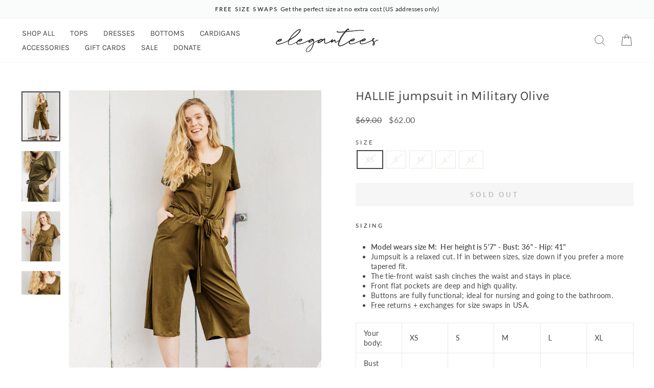

--- FILE ---
content_type: text/html; charset=utf-8
request_url: https://elegantees.com/products/the-hallie-button-front-bloussant-tie-front-jumpsuit-in-military-olive
body_size: 32962
content:
<!doctype html>
<html class="no-js" lang="en" dir="ltr">
<head>
  <meta charset="utf-8">
  <meta http-equiv="X-UA-Compatible" content="IE=edge,chrome=1">
  <meta name="viewport" content="width=device-width,initial-scale=1">
  <meta name="theme-color" content="#c87f5a">
  <link rel="canonical" href="https://elegantees.com/products/the-hallie-button-front-bloussant-tie-front-jumpsuit-in-military-olive">
  <link rel="preconnect" href="https://cdn.shopify.com" crossorigin>
  <link rel="preconnect" href="https://fonts.shopifycdn.com" crossorigin>
  <link rel="dns-prefetch" href="https://productreviews.shopifycdn.com">
  <link rel="dns-prefetch" href="https://ajax.googleapis.com">
  <link rel="dns-prefetch" href="https://maps.googleapis.com">
  <link rel="dns-prefetch" href="https://maps.gstatic.com"><link rel="shortcut icon" href="//elegantees.com/cdn/shop/files/favicon_b5991bcb-4a64-490e-a5c1-98b616d07f09_32x32.png?v=1640644966" type="image/png" /><title>HALLIE jumpsuit in Military Olive
&ndash; Elegantees
</title>
<meta name="description" content="Designed with purpose to provide meaningful employment for women recovered from sex trafficking. It was made in Nepal, one of the least developed countries in the world, which ranks high for trafficking. This design creates a bright future for the overcomer who made it."><meta property="og:site_name" content="Elegantees">
  <meta property="og:url" content="https://elegantees.com/products/the-hallie-button-front-bloussant-tie-front-jumpsuit-in-military-olive">
  <meta property="og:title" content="HALLIE jumpsuit in Military Olive">
  <meta property="og:type" content="product">
  <meta property="og:description" content="Designed with purpose to provide meaningful employment for women recovered from sex trafficking. It was made in Nepal, one of the least developed countries in the world, which ranks high for trafficking. This design creates a bright future for the overcomer who made it."><meta property="og:image" content="http://elegantees.com/cdn/shop/products/organic_cotton_olive_jumpsuit_elegantees_8a91e112-c2b1-4f69-a902-f879e1cda802.jpg?v=1581912767">
    <meta property="og:image:secure_url" content="https://elegantees.com/cdn/shop/products/organic_cotton_olive_jumpsuit_elegantees_8a91e112-c2b1-4f69-a902-f879e1cda802.jpg?v=1581912767">
    <meta property="og:image:width" content="1024">
    <meta property="og:image:height" content="1325"><meta name="twitter:site" content="@">
  <meta name="twitter:card" content="summary_large_image">
  <meta name="twitter:title" content="HALLIE jumpsuit in Military Olive">
  <meta name="twitter:description" content="Designed with purpose to provide meaningful employment for women recovered from sex trafficking. It was made in Nepal, one of the least developed countries in the world, which ranks high for trafficking. This design creates a bright future for the overcomer who made it.">
<script async crossorigin fetchpriority="high" src="/cdn/shopifycloud/importmap-polyfill/es-modules-shim.2.4.0.js"></script>
<script type="importmap">
{
  "imports": {
    "element.base-media": "//elegantees.com/cdn/shop/t/79/assets/element.base-media.js?v=61305152781971747521761854362",
    "element.image.parallax": "//elegantees.com/cdn/shop/t/79/assets/element.image.parallax.js?v=59188309605188605141761854362",
    "element.model": "//elegantees.com/cdn/shop/t/79/assets/element.model.js?v=104979259955732717291761854362",
    "element.quantity-selector": "//elegantees.com/cdn/shop/t/79/assets/element.quantity-selector.js?v=68208048201360514121761854363",
    "element.text.rte": "//elegantees.com/cdn/shop/t/79/assets/element.text.rte.js?v=28194737298593644281761854363",
    "element.video": "//elegantees.com/cdn/shop/t/79/assets/element.video.js?v=110560105447302630031761854363",
    "is-land": "//elegantees.com/cdn/shop/t/79/assets/is-land.min.js?v=92343381495565747271761854386",
    "util.misc": "//elegantees.com/cdn/shop/t/79/assets/util.misc.js?v=117964846174238173191761854395",
    "util.product-loader": "//elegantees.com/cdn/shop/t/79/assets/util.product-loader.js?v=71947287259713254281761854395",
    "util.resource-loader": "//elegantees.com/cdn/shop/t/79/assets/util.resource-loader.js?v=81301169148003274841761854396",
    "vendor.in-view": "//elegantees.com/cdn/shop/t/79/assets/vendor.in-view.js?v=126891093837844970591761854396"
  }
}
</script><script type="module" src="//elegantees.com/cdn/shop/t/79/assets/is-land.min.js?v=92343381495565747271761854386"></script>
<style data-shopify>@font-face {
  font-family: Karla;
  font-weight: 400;
  font-style: normal;
  font-display: swap;
  src: url("//elegantees.com/cdn/fonts/karla/karla_n4.40497e07df527e6a50e58fb17ef1950c72f3e32c.woff2") format("woff2"),
       url("//elegantees.com/cdn/fonts/karla/karla_n4.e9f6f9de321061073c6bfe03c28976ba8ce6ee18.woff") format("woff");
}

  @font-face {
  font-family: Lato;
  font-weight: 400;
  font-style: normal;
  font-display: swap;
  src: url("//elegantees.com/cdn/fonts/lato/lato_n4.c3b93d431f0091c8be23185e15c9d1fee1e971c5.woff2") format("woff2"),
       url("//elegantees.com/cdn/fonts/lato/lato_n4.d5c00c781efb195594fd2fd4ad04f7882949e327.woff") format("woff");
}


  @font-face {
  font-family: Lato;
  font-weight: 600;
  font-style: normal;
  font-display: swap;
  src: url("//elegantees.com/cdn/fonts/lato/lato_n6.38d0e3b23b74a60f769c51d1df73fac96c580d59.woff2") format("woff2"),
       url("//elegantees.com/cdn/fonts/lato/lato_n6.3365366161bdcc36a3f97cfbb23954d8c4bf4079.woff") format("woff");
}

  @font-face {
  font-family: Lato;
  font-weight: 400;
  font-style: italic;
  font-display: swap;
  src: url("//elegantees.com/cdn/fonts/lato/lato_i4.09c847adc47c2fefc3368f2e241a3712168bc4b6.woff2") format("woff2"),
       url("//elegantees.com/cdn/fonts/lato/lato_i4.3c7d9eb6c1b0a2bf62d892c3ee4582b016d0f30c.woff") format("woff");
}

  @font-face {
  font-family: Lato;
  font-weight: 600;
  font-style: italic;
  font-display: swap;
  src: url("//elegantees.com/cdn/fonts/lato/lato_i6.ab357ee5069e0603c2899b31e2b8ae84c4a42a48.woff2") format("woff2"),
       url("//elegantees.com/cdn/fonts/lato/lato_i6.3164fed79d7d987c1390528781c7c2f59ac7a746.woff") format("woff");
}

</style><link href="//elegantees.com/cdn/shop/t/79/assets/theme.css?v=66839216987684743401761854414" rel="stylesheet" type="text/css" media="all" />
<style data-shopify>:root {
    --typeHeaderPrimary: Karla;
    --typeHeaderFallback: sans-serif;
    --typeHeaderSize: 30px;
    --typeHeaderWeight: 400;
    --typeHeaderLineHeight: 0.9;
    --typeHeaderSpacing: 0.0em;

    --typeBasePrimary:Lato;
    --typeBaseFallback:sans-serif;
    --typeBaseSize: 14px;
    --typeBaseWeight: 400;
    --typeBaseSpacing: 0.025em;
    --typeBaseLineHeight: 1.4;
    --typeBaselineHeightMinus01: 1.3;

    --typeCollectionTitle: 20px;

    --iconWeight: 2px;
    --iconLinecaps: miter;

    
        --buttonRadius: 0;
    

    --colorGridOverlayOpacity: 0.1;
    --colorAnnouncement: #fafbfb;
    --colorAnnouncementText: #282929;

    --colorBody: #ffffff;
    --colorBodyAlpha05: rgba(255, 255, 255, 0.05);
    --colorBodyDim: #f2f2f2;
    --colorBodyLightDim: #fafafa;
    --colorBodyMediumDim: #f5f5f5;


    --colorBorder: #e8e8e1;

    --colorBtnPrimary: #c87f5a;
    --colorBtnPrimaryLight: #d59d80;
    --colorBtnPrimaryDim: #c27047;
    --colorBtnPrimaryText: #ffffff;

    --colorCartDot: #9b5141;

    --colorDrawers: #ffffff;
    --colorDrawersDim: #f2f2f2;
    --colorDrawerBorder: #e8e8e1;
    --colorDrawerText: #454545;
    --colorDrawerTextDark: #1f1f1f;
    --colorDrawerButton: #454545;
    --colorDrawerButtonText: #ffffff;

    --colorFooter: #ffffff;
    --colorFooterText: #454545;
    --colorFooterTextAlpha01: #454545;

    --colorGridOverlay: #000000;
    --colorGridOverlayOpacity: 0.1;

    --colorHeaderTextAlpha01: rgba(69, 69, 69, 0.1);

    --colorHeroText: #ffffff;

    --colorSmallImageBg: #ffffff;
    --colorLargeImageBg: #d2dbd4;

    --colorImageOverlay: #f3d0b8;
    --colorImageOverlayOpacity: 0.1;
    --colorImageOverlayTextShadow: 0.2;

    --colorLink: #454545;

    --colorModalBg: rgba(230, 230, 230, 0.6);

    --colorNav: #ffffff;
    --colorNavText: #454545;

    --colorPrice: #5c5c5c;

    --colorSaleTag: #ffffff;
    --colorSaleTagText: #454545;

    --colorTextBody: #454545;
    --colorTextBodyAlpha015: rgba(69, 69, 69, 0.15);
    --colorTextBodyAlpha005: rgba(69, 69, 69, 0.05);
    --colorTextBodyAlpha008: rgba(69, 69, 69, 0.08);
    --colorTextSavings: #C20000;

    --urlIcoSelect: url(//elegantees.com/cdn/shop/t/79/assets/ico-select.svg);
    --urlIcoSelectFooter: url(//elegantees.com/cdn/shop/t/79/assets/ico-select-footer.svg);
    --urlIcoSelectWhite: url(//elegantees.com/cdn/shop/t/79/assets/ico-select-white.svg);

    --grid-gutter: 17px;
    --drawer-gutter: 20px;

    --sizeChartMargin: 25px 0;
    --sizeChartIconMargin: 5px;

    --newsletterReminderPadding: 40px;

    /*Shop Pay Installments*/
    --color-body-text: #454545;
    --color-body: #ffffff;
    --color-bg: #ffffff;
    }

    .placeholder-content {
    background-image: linear-gradient(100deg, #ffffff 40%, #f7f7f7 63%, #ffffff 79%);
    }</style><script>
    document.documentElement.className = document.documentElement.className.replace('no-js', 'js');

    window.theme = window.theme || {};
    theme.routes = {
      home: "/",
      cart: "/cart.js",
      cartPage: "/cart",
      cartAdd: "/cart/add.js",
      cartChange: "/cart/change.js",
      search: "/search",
      predictiveSearch: "/search/suggest"
    };
    theme.strings = {
      soldOut: "Sold Out",
      unavailable: "Unavailable",
      inStockLabel: "In stock, ready to ship",
      oneStockLabel: "Low stock - [count] item left",
      otherStockLabel: "Low stock - [count] items left",
      willNotShipUntil: "Ready to ship [date]",
      willBeInStockAfter: "Back in stock [date]",
      waitingForStock: "Backordered, shipping soon",
      savePrice: "Save [saved_amount]",
      cartEmpty: "Your cart is currently empty.",
      cartTermsConfirmation: "You must agree with the terms and conditions of sales to check out",
      searchCollections: "Collections",
      searchPages: "Pages",
      searchArticles: "Articles",
      productFrom: "from ",
      maxQuantity: "You can only have [quantity] of [title] in your cart."
    };
    theme.settings = {
      cartType: "drawer",
      isCustomerTemplate: false,
      moneyFormat: "${{amount}}",
      saveType: "percent",
      productImageSize: "natural",
      productImageCover: false,
      predictiveSearch: true,
      predictiveSearchType: null,
      predictiveSearchVendor: false,
      predictiveSearchPrice: true,
      quickView: true,
      themeName: 'Impulse',
      themeVersion: "8.1.0"
    };
  </script>

  <script>window.performance && window.performance.mark && window.performance.mark('shopify.content_for_header.start');</script><meta id="shopify-digital-wallet" name="shopify-digital-wallet" content="/1990972/digital_wallets/dialog">
<meta name="shopify-checkout-api-token" content="b6396f0f547a91bef8a7ba3299934fcd">
<meta id="in-context-paypal-metadata" data-shop-id="1990972" data-venmo-supported="false" data-environment="production" data-locale="en_US" data-paypal-v4="true" data-currency="USD">
<link rel="alternate" type="application/json+oembed" href="https://elegantees.com/products/the-hallie-button-front-bloussant-tie-front-jumpsuit-in-military-olive.oembed">
<script async="async" src="/checkouts/internal/preloads.js?locale=en-US"></script>
<link rel="preconnect" href="https://shop.app" crossorigin="anonymous">
<script async="async" src="https://shop.app/checkouts/internal/preloads.js?locale=en-US&shop_id=1990972" crossorigin="anonymous"></script>
<script id="apple-pay-shop-capabilities" type="application/json">{"shopId":1990972,"countryCode":"US","currencyCode":"USD","merchantCapabilities":["supports3DS"],"merchantId":"gid:\/\/shopify\/Shop\/1990972","merchantName":"Elegantees","requiredBillingContactFields":["postalAddress","email"],"requiredShippingContactFields":["postalAddress","email"],"shippingType":"shipping","supportedNetworks":["visa","masterCard","amex","discover","elo","jcb"],"total":{"type":"pending","label":"Elegantees","amount":"1.00"},"shopifyPaymentsEnabled":true,"supportsSubscriptions":true}</script>
<script id="shopify-features" type="application/json">{"accessToken":"b6396f0f547a91bef8a7ba3299934fcd","betas":["rich-media-storefront-analytics"],"domain":"elegantees.com","predictiveSearch":true,"shopId":1990972,"locale":"en"}</script>
<script>var Shopify = Shopify || {};
Shopify.shop = "elegantees.myshopify.com";
Shopify.locale = "en";
Shopify.currency = {"active":"USD","rate":"1.0"};
Shopify.country = "US";
Shopify.theme = {"name":"Impulse [Updated 10\/30\/2025] with Filters","id":180115407121,"schema_name":"Impulse","schema_version":"8.1.0","theme_store_id":857,"role":"main"};
Shopify.theme.handle = "null";
Shopify.theme.style = {"id":null,"handle":null};
Shopify.cdnHost = "elegantees.com/cdn";
Shopify.routes = Shopify.routes || {};
Shopify.routes.root = "/";</script>
<script type="module">!function(o){(o.Shopify=o.Shopify||{}).modules=!0}(window);</script>
<script>!function(o){function n(){var o=[];function n(){o.push(Array.prototype.slice.apply(arguments))}return n.q=o,n}var t=o.Shopify=o.Shopify||{};t.loadFeatures=n(),t.autoloadFeatures=n()}(window);</script>
<script>
  window.ShopifyPay = window.ShopifyPay || {};
  window.ShopifyPay.apiHost = "shop.app\/pay";
  window.ShopifyPay.redirectState = null;
</script>
<script id="shop-js-analytics" type="application/json">{"pageType":"product"}</script>
<script defer="defer" async type="module" src="//elegantees.com/cdn/shopifycloud/shop-js/modules/v2/client.init-shop-cart-sync_C5BV16lS.en.esm.js"></script>
<script defer="defer" async type="module" src="//elegantees.com/cdn/shopifycloud/shop-js/modules/v2/chunk.common_CygWptCX.esm.js"></script>
<script type="module">
  await import("//elegantees.com/cdn/shopifycloud/shop-js/modules/v2/client.init-shop-cart-sync_C5BV16lS.en.esm.js");
await import("//elegantees.com/cdn/shopifycloud/shop-js/modules/v2/chunk.common_CygWptCX.esm.js");

  window.Shopify.SignInWithShop?.initShopCartSync?.({"fedCMEnabled":true,"windoidEnabled":true});

</script>
<script>
  window.Shopify = window.Shopify || {};
  if (!window.Shopify.featureAssets) window.Shopify.featureAssets = {};
  window.Shopify.featureAssets['shop-js'] = {"shop-cart-sync":["modules/v2/client.shop-cart-sync_ZFArdW7E.en.esm.js","modules/v2/chunk.common_CygWptCX.esm.js"],"init-fed-cm":["modules/v2/client.init-fed-cm_CmiC4vf6.en.esm.js","modules/v2/chunk.common_CygWptCX.esm.js"],"shop-button":["modules/v2/client.shop-button_tlx5R9nI.en.esm.js","modules/v2/chunk.common_CygWptCX.esm.js"],"shop-cash-offers":["modules/v2/client.shop-cash-offers_DOA2yAJr.en.esm.js","modules/v2/chunk.common_CygWptCX.esm.js","modules/v2/chunk.modal_D71HUcav.esm.js"],"init-windoid":["modules/v2/client.init-windoid_sURxWdc1.en.esm.js","modules/v2/chunk.common_CygWptCX.esm.js"],"shop-toast-manager":["modules/v2/client.shop-toast-manager_ClPi3nE9.en.esm.js","modules/v2/chunk.common_CygWptCX.esm.js"],"init-shop-email-lookup-coordinator":["modules/v2/client.init-shop-email-lookup-coordinator_B8hsDcYM.en.esm.js","modules/v2/chunk.common_CygWptCX.esm.js"],"init-shop-cart-sync":["modules/v2/client.init-shop-cart-sync_C5BV16lS.en.esm.js","modules/v2/chunk.common_CygWptCX.esm.js"],"avatar":["modules/v2/client.avatar_BTnouDA3.en.esm.js"],"pay-button":["modules/v2/client.pay-button_FdsNuTd3.en.esm.js","modules/v2/chunk.common_CygWptCX.esm.js"],"init-customer-accounts":["modules/v2/client.init-customer-accounts_DxDtT_ad.en.esm.js","modules/v2/client.shop-login-button_C5VAVYt1.en.esm.js","modules/v2/chunk.common_CygWptCX.esm.js","modules/v2/chunk.modal_D71HUcav.esm.js"],"init-shop-for-new-customer-accounts":["modules/v2/client.init-shop-for-new-customer-accounts_ChsxoAhi.en.esm.js","modules/v2/client.shop-login-button_C5VAVYt1.en.esm.js","modules/v2/chunk.common_CygWptCX.esm.js","modules/v2/chunk.modal_D71HUcav.esm.js"],"shop-login-button":["modules/v2/client.shop-login-button_C5VAVYt1.en.esm.js","modules/v2/chunk.common_CygWptCX.esm.js","modules/v2/chunk.modal_D71HUcav.esm.js"],"init-customer-accounts-sign-up":["modules/v2/client.init-customer-accounts-sign-up_CPSyQ0Tj.en.esm.js","modules/v2/client.shop-login-button_C5VAVYt1.en.esm.js","modules/v2/chunk.common_CygWptCX.esm.js","modules/v2/chunk.modal_D71HUcav.esm.js"],"shop-follow-button":["modules/v2/client.shop-follow-button_Cva4Ekp9.en.esm.js","modules/v2/chunk.common_CygWptCX.esm.js","modules/v2/chunk.modal_D71HUcav.esm.js"],"checkout-modal":["modules/v2/client.checkout-modal_BPM8l0SH.en.esm.js","modules/v2/chunk.common_CygWptCX.esm.js","modules/v2/chunk.modal_D71HUcav.esm.js"],"lead-capture":["modules/v2/client.lead-capture_Bi8yE_yS.en.esm.js","modules/v2/chunk.common_CygWptCX.esm.js","modules/v2/chunk.modal_D71HUcav.esm.js"],"shop-login":["modules/v2/client.shop-login_D6lNrXab.en.esm.js","modules/v2/chunk.common_CygWptCX.esm.js","modules/v2/chunk.modal_D71HUcav.esm.js"],"payment-terms":["modules/v2/client.payment-terms_CZxnsJam.en.esm.js","modules/v2/chunk.common_CygWptCX.esm.js","modules/v2/chunk.modal_D71HUcav.esm.js"]};
</script>
<script id="__st">var __st={"a":1990972,"offset":-18000,"reqid":"ec8653e4-e1e9-43e7-87c6-c2577b764403-1768785262","pageurl":"elegantees.com\/products\/the-hallie-button-front-bloussant-tie-front-jumpsuit-in-military-olive","u":"500b45761f9a","p":"product","rtyp":"product","rid":4473258901613};</script>
<script>window.ShopifyPaypalV4VisibilityTracking = true;</script>
<script id="captcha-bootstrap">!function(){'use strict';const t='contact',e='account',n='new_comment',o=[[t,t],['blogs',n],['comments',n],[t,'customer']],c=[[e,'customer_login'],[e,'guest_login'],[e,'recover_customer_password'],[e,'create_customer']],r=t=>t.map((([t,e])=>`form[action*='/${t}']:not([data-nocaptcha='true']) input[name='form_type'][value='${e}']`)).join(','),a=t=>()=>t?[...document.querySelectorAll(t)].map((t=>t.form)):[];function s(){const t=[...o],e=r(t);return a(e)}const i='password',u='form_key',d=['recaptcha-v3-token','g-recaptcha-response','h-captcha-response',i],f=()=>{try{return window.sessionStorage}catch{return}},m='__shopify_v',_=t=>t.elements[u];function p(t,e,n=!1){try{const o=window.sessionStorage,c=JSON.parse(o.getItem(e)),{data:r}=function(t){const{data:e,action:n}=t;return t[m]||n?{data:e,action:n}:{data:t,action:n}}(c);for(const[e,n]of Object.entries(r))t.elements[e]&&(t.elements[e].value=n);n&&o.removeItem(e)}catch(o){console.error('form repopulation failed',{error:o})}}const l='form_type',E='cptcha';function T(t){t.dataset[E]=!0}const w=window,h=w.document,L='Shopify',v='ce_forms',y='captcha';let A=!1;((t,e)=>{const n=(g='f06e6c50-85a8-45c8-87d0-21a2b65856fe',I='https://cdn.shopify.com/shopifycloud/storefront-forms-hcaptcha/ce_storefront_forms_captcha_hcaptcha.v1.5.2.iife.js',D={infoText:'Protected by hCaptcha',privacyText:'Privacy',termsText:'Terms'},(t,e,n)=>{const o=w[L][v],c=o.bindForm;if(c)return c(t,g,e,D).then(n);var r;o.q.push([[t,g,e,D],n]),r=I,A||(h.body.append(Object.assign(h.createElement('script'),{id:'captcha-provider',async:!0,src:r})),A=!0)});var g,I,D;w[L]=w[L]||{},w[L][v]=w[L][v]||{},w[L][v].q=[],w[L][y]=w[L][y]||{},w[L][y].protect=function(t,e){n(t,void 0,e),T(t)},Object.freeze(w[L][y]),function(t,e,n,w,h,L){const[v,y,A,g]=function(t,e,n){const i=e?o:[],u=t?c:[],d=[...i,...u],f=r(d),m=r(i),_=r(d.filter((([t,e])=>n.includes(e))));return[a(f),a(m),a(_),s()]}(w,h,L),I=t=>{const e=t.target;return e instanceof HTMLFormElement?e:e&&e.form},D=t=>v().includes(t);t.addEventListener('submit',(t=>{const e=I(t);if(!e)return;const n=D(e)&&!e.dataset.hcaptchaBound&&!e.dataset.recaptchaBound,o=_(e),c=g().includes(e)&&(!o||!o.value);(n||c)&&t.preventDefault(),c&&!n&&(function(t){try{if(!f())return;!function(t){const e=f();if(!e)return;const n=_(t);if(!n)return;const o=n.value;o&&e.removeItem(o)}(t);const e=Array.from(Array(32),(()=>Math.random().toString(36)[2])).join('');!function(t,e){_(t)||t.append(Object.assign(document.createElement('input'),{type:'hidden',name:u})),t.elements[u].value=e}(t,e),function(t,e){const n=f();if(!n)return;const o=[...t.querySelectorAll(`input[type='${i}']`)].map((({name:t})=>t)),c=[...d,...o],r={};for(const[a,s]of new FormData(t).entries())c.includes(a)||(r[a]=s);n.setItem(e,JSON.stringify({[m]:1,action:t.action,data:r}))}(t,e)}catch(e){console.error('failed to persist form',e)}}(e),e.submit())}));const S=(t,e)=>{t&&!t.dataset[E]&&(n(t,e.some((e=>e===t))),T(t))};for(const o of['focusin','change'])t.addEventListener(o,(t=>{const e=I(t);D(e)&&S(e,y())}));const B=e.get('form_key'),M=e.get(l),P=B&&M;t.addEventListener('DOMContentLoaded',(()=>{const t=y();if(P)for(const e of t)e.elements[l].value===M&&p(e,B);[...new Set([...A(),...v().filter((t=>'true'===t.dataset.shopifyCaptcha))])].forEach((e=>S(e,t)))}))}(h,new URLSearchParams(w.location.search),n,t,e,['guest_login'])})(!0,!0)}();</script>
<script integrity="sha256-4kQ18oKyAcykRKYeNunJcIwy7WH5gtpwJnB7kiuLZ1E=" data-source-attribution="shopify.loadfeatures" defer="defer" src="//elegantees.com/cdn/shopifycloud/storefront/assets/storefront/load_feature-a0a9edcb.js" crossorigin="anonymous"></script>
<script crossorigin="anonymous" defer="defer" src="//elegantees.com/cdn/shopifycloud/storefront/assets/shopify_pay/storefront-65b4c6d7.js?v=20250812"></script>
<script data-source-attribution="shopify.dynamic_checkout.dynamic.init">var Shopify=Shopify||{};Shopify.PaymentButton=Shopify.PaymentButton||{isStorefrontPortableWallets:!0,init:function(){window.Shopify.PaymentButton.init=function(){};var t=document.createElement("script");t.src="https://elegantees.com/cdn/shopifycloud/portable-wallets/latest/portable-wallets.en.js",t.type="module",document.head.appendChild(t)}};
</script>
<script data-source-attribution="shopify.dynamic_checkout.buyer_consent">
  function portableWalletsHideBuyerConsent(e){var t=document.getElementById("shopify-buyer-consent"),n=document.getElementById("shopify-subscription-policy-button");t&&n&&(t.classList.add("hidden"),t.setAttribute("aria-hidden","true"),n.removeEventListener("click",e))}function portableWalletsShowBuyerConsent(e){var t=document.getElementById("shopify-buyer-consent"),n=document.getElementById("shopify-subscription-policy-button");t&&n&&(t.classList.remove("hidden"),t.removeAttribute("aria-hidden"),n.addEventListener("click",e))}window.Shopify?.PaymentButton&&(window.Shopify.PaymentButton.hideBuyerConsent=portableWalletsHideBuyerConsent,window.Shopify.PaymentButton.showBuyerConsent=portableWalletsShowBuyerConsent);
</script>
<script data-source-attribution="shopify.dynamic_checkout.cart.bootstrap">document.addEventListener("DOMContentLoaded",(function(){function t(){return document.querySelector("shopify-accelerated-checkout-cart, shopify-accelerated-checkout")}if(t())Shopify.PaymentButton.init();else{new MutationObserver((function(e,n){t()&&(Shopify.PaymentButton.init(),n.disconnect())})).observe(document.body,{childList:!0,subtree:!0})}}));
</script>
<link id="shopify-accelerated-checkout-styles" rel="stylesheet" media="screen" href="https://elegantees.com/cdn/shopifycloud/portable-wallets/latest/accelerated-checkout-backwards-compat.css" crossorigin="anonymous">
<style id="shopify-accelerated-checkout-cart">
        #shopify-buyer-consent {
  margin-top: 1em;
  display: inline-block;
  width: 100%;
}

#shopify-buyer-consent.hidden {
  display: none;
}

#shopify-subscription-policy-button {
  background: none;
  border: none;
  padding: 0;
  text-decoration: underline;
  font-size: inherit;
  cursor: pointer;
}

#shopify-subscription-policy-button::before {
  box-shadow: none;
}

      </style>

<script>window.performance && window.performance.mark && window.performance.mark('shopify.content_for_header.end');</script>

  <style data-shopify>
    :root {
      /* Root Variables */
      /* ========================= */
      --root-color-primary: #454545;
      --color-primary: #454545;
      --root-color-secondary: #ffffff;
      --color-secondary: #ffffff;
      --color-sale-tag: #ffffff;
      --color-sale-tag-text: #454545;
      --layout-section-padding-block: 3rem;
      --layout-section-padding-inline--md: 40px;
      --layout-section-max-inline-size: 1420px; 


      /* Text */
      /* ========================= */
      
      /* Body Font Styles */
      --element-text-font-family--body: Lato;
      --element-text-font-family-fallback--body: sans-serif;
      --element-text-font-weight--body: 400;
      --element-text-letter-spacing--body: 0.025em;
      --element-text-text-transform--body: none;

      /* Body Font Sizes */
      --element-text-font-size--body: initial;
      --element-text-font-size--body-xs: 10px;
      --element-text-font-size--body-sm: 12px;
      --element-text-font-size--body-md: 14px;
      --element-text-font-size--body-lg: 16px;
      
      /* Body Line Heights */
      --element-text-line-height--body: 1.4;

      /* Heading Font Styles */
      --element-text-font-family--heading: Karla;
      --element-text-font-family-fallback--heading: sans-serif;
      --element-text-font-weight--heading: 400;
      --element-text-letter-spacing--heading: 0.0em;
      
       
      
      
      /* Heading Font Sizes */
      --element-text-font-size--heading-2xl: 46px;
      --element-text-font-size--heading-xl: 30px;
      --element-text-font-size--heading-lg: 24px;
      --element-text-font-size--heading-md: 22px;
      --element-text-font-size--heading-sm: 16px;
      --element-text-font-size--heading-xs: 14px;
      
      /* Heading Line Heights */
      --element-text-line-height--heading: 0.9;

      /* Buttons */
      /* ========================= */
      
          --element-button-radius: 0;
      

      --element-button-padding-block: 12px;
      --element-button-text-transform: uppercase;
      --element-button-font-weight: 800;
      --element-button-font-size: max(calc(var(--typeBaseSize) - 4px), 13px);
      --element-button-letter-spacing: .3em;

      /* Base Color Variables */
      --element-button-color-primary: #c87f5a;
      --element-button-color-secondary: #ffffff;
      --element-button-shade-border: 100%;

      /* Hover State Variables */
      --element-button-shade-background--hover: 0%;
      --element-button-shade-border--hover: 100%;

      /* Focus State Variables */
      --element-button-color-focus: var(--color-focus);

      /* Inputs */
      /* ========================= */
      
          --element-icon-radius: 0;
      

      --element-input-font-size: var(--element-text-font-size--body-sm);
      --element-input-box-shadow-shade: 100%;

      /* Hover State Variables */
      --element-input-background-shade--hover: 0%;
      --element-input-box-shadow-spread-radius--hover: 1px;
    }

    @media only screen and (max-width: 768px) {
      :root {
        --element-button-font-size: max(calc(var(--typeBaseSize) - 5px), 11px);
      }
    }

    .element-radio {
        &:has(input[type='radio']:checked) {
          --element-button-color: var(--element-button-color-secondary);
        }
    }

    /* ATC Button Overrides */
    /* ========================= */

    .element-button[type="submit"],
    .element-button[type="submit"] .element-text,
    .element-button--shopify-payment-wrapper button {
      --element-button-padding-block: 13px;
      --element-button-padding-inline: 20px;
      --element-button-line-height: 1.42;
      --_font-size--body-md: var(--element-button-font-size);

      line-height: 1.42 !important;
    }

    /* When dynamic checkout is enabled */
    product-form:has(.element-button--shopify-payment-wrapper) {
      --element-button-color: #454545;

      .element-button[type="submit"],
      .element-button--shopify-payment-wrapper button {
        min-height: 50px !important;
      }

      .shopify-payment-button {
        margin: 0;
      }
    }

    /* Hover animation for non-angled buttons */
    body:not([data-button_style='angled']) .element-button[type="submit"] {
      position: relative;
      overflow: hidden;

      &:after {
        content: '';
        position: absolute;
        top: 0;
        left: 150%;
        width: 200%;
        height: 100%;
        transform: skewX(-20deg);
        background-image: linear-gradient(to right,transparent, rgba(255,255,255,.25),transparent);
      }

      &:hover:after {
        animation: shine 0.75s cubic-bezier(0.01, 0.56, 1, 1);
      }
    }

    /* ANGLED STYLE - ATC Button Overrides */
    /* ========================= */
    
    [data-button_style='angled'] {
      --element-button-shade-background--active: var(--element-button-shade-background);
      --element-button-shade-border--active: var(--element-button-shade-border);

      .element-button[type="submit"] {
        --_box-shadow: none;

        position: relative;
        max-width: 94%;
        border-top: 1px solid #c87f5a;
        border-bottom: 1px solid #c87f5a;
        
        &:before,
        &:after {
          content: '';
          position: absolute;
          display: block;
          top: -1px;
          bottom: -1px;
          width: 20px;
          transform: skewX(-12deg);
          background-color: #c87f5a;
        }
        
        &:before {
          left: -6px;
        }
        
        &:after {
          right: -6px;
        }
      }

      /* When dynamic checkout is enabled */
      product-form:has(.element-button--shopify-payment-wrapper) {
        .element-button[type="submit"]:before,
        .element-button[type="submit"]:after {
          background-color: color-mix(in srgb,var(--_color-text) var(--_shade-background),var(--_color-background));
          border-top: 1px solid #c87f5a;
          border-bottom: 1px solid #c87f5a;
        }

        .element-button[type="submit"]:before {
          border-left: 1px solid #c87f5a;
        }
        
        .element-button[type="submit"]:after {
          border-right: 1px solid #c87f5a;
        }
      }

      .element-button--shopify-payment-wrapper {
        --_color-background: #c87f5a;

        button:hover,
        button:before,
        button:after {
          background-color: color-mix(in srgb,var(--_color-text) var(--_shade-background),var(--_color-background)) !important;
        }

        button:not(button:focus-visible) {
          box-shadow: none !important;
        }
      }
    }
  </style>

  <script src="//elegantees.com/cdn/shop/t/79/assets/vendor-scripts-v11.js" defer="defer"></script><link rel="stylesheet" href="//elegantees.com/cdn/shop/t/79/assets/country-flags.css"><script src="//elegantees.com/cdn/shop/t/79/assets/theme.js?v=123067530039390031321761854395" defer="defer"></script>
<link href="https://monorail-edge.shopifysvc.com" rel="dns-prefetch">
<script>(function(){if ("sendBeacon" in navigator && "performance" in window) {try {var session_token_from_headers = performance.getEntriesByType('navigation')[0].serverTiming.find(x => x.name == '_s').description;} catch {var session_token_from_headers = undefined;}var session_cookie_matches = document.cookie.match(/_shopify_s=([^;]*)/);var session_token_from_cookie = session_cookie_matches && session_cookie_matches.length === 2 ? session_cookie_matches[1] : "";var session_token = session_token_from_headers || session_token_from_cookie || "";function handle_abandonment_event(e) {var entries = performance.getEntries().filter(function(entry) {return /monorail-edge.shopifysvc.com/.test(entry.name);});if (!window.abandonment_tracked && entries.length === 0) {window.abandonment_tracked = true;var currentMs = Date.now();var navigation_start = performance.timing.navigationStart;var payload = {shop_id: 1990972,url: window.location.href,navigation_start,duration: currentMs - navigation_start,session_token,page_type: "product"};window.navigator.sendBeacon("https://monorail-edge.shopifysvc.com/v1/produce", JSON.stringify({schema_id: "online_store_buyer_site_abandonment/1.1",payload: payload,metadata: {event_created_at_ms: currentMs,event_sent_at_ms: currentMs}}));}}window.addEventListener('pagehide', handle_abandonment_event);}}());</script>
<script id="web-pixels-manager-setup">(function e(e,d,r,n,o){if(void 0===o&&(o={}),!Boolean(null===(a=null===(i=window.Shopify)||void 0===i?void 0:i.analytics)||void 0===a?void 0:a.replayQueue)){var i,a;window.Shopify=window.Shopify||{};var t=window.Shopify;t.analytics=t.analytics||{};var s=t.analytics;s.replayQueue=[],s.publish=function(e,d,r){return s.replayQueue.push([e,d,r]),!0};try{self.performance.mark("wpm:start")}catch(e){}var l=function(){var e={modern:/Edge?\/(1{2}[4-9]|1[2-9]\d|[2-9]\d{2}|\d{4,})\.\d+(\.\d+|)|Firefox\/(1{2}[4-9]|1[2-9]\d|[2-9]\d{2}|\d{4,})\.\d+(\.\d+|)|Chrom(ium|e)\/(9{2}|\d{3,})\.\d+(\.\d+|)|(Maci|X1{2}).+ Version\/(15\.\d+|(1[6-9]|[2-9]\d|\d{3,})\.\d+)([,.]\d+|)( \(\w+\)|)( Mobile\/\w+|) Safari\/|Chrome.+OPR\/(9{2}|\d{3,})\.\d+\.\d+|(CPU[ +]OS|iPhone[ +]OS|CPU[ +]iPhone|CPU IPhone OS|CPU iPad OS)[ +]+(15[._]\d+|(1[6-9]|[2-9]\d|\d{3,})[._]\d+)([._]\d+|)|Android:?[ /-](13[3-9]|1[4-9]\d|[2-9]\d{2}|\d{4,})(\.\d+|)(\.\d+|)|Android.+Firefox\/(13[5-9]|1[4-9]\d|[2-9]\d{2}|\d{4,})\.\d+(\.\d+|)|Android.+Chrom(ium|e)\/(13[3-9]|1[4-9]\d|[2-9]\d{2}|\d{4,})\.\d+(\.\d+|)|SamsungBrowser\/([2-9]\d|\d{3,})\.\d+/,legacy:/Edge?\/(1[6-9]|[2-9]\d|\d{3,})\.\d+(\.\d+|)|Firefox\/(5[4-9]|[6-9]\d|\d{3,})\.\d+(\.\d+|)|Chrom(ium|e)\/(5[1-9]|[6-9]\d|\d{3,})\.\d+(\.\d+|)([\d.]+$|.*Safari\/(?![\d.]+ Edge\/[\d.]+$))|(Maci|X1{2}).+ Version\/(10\.\d+|(1[1-9]|[2-9]\d|\d{3,})\.\d+)([,.]\d+|)( \(\w+\)|)( Mobile\/\w+|) Safari\/|Chrome.+OPR\/(3[89]|[4-9]\d|\d{3,})\.\d+\.\d+|(CPU[ +]OS|iPhone[ +]OS|CPU[ +]iPhone|CPU IPhone OS|CPU iPad OS)[ +]+(10[._]\d+|(1[1-9]|[2-9]\d|\d{3,})[._]\d+)([._]\d+|)|Android:?[ /-](13[3-9]|1[4-9]\d|[2-9]\d{2}|\d{4,})(\.\d+|)(\.\d+|)|Mobile Safari.+OPR\/([89]\d|\d{3,})\.\d+\.\d+|Android.+Firefox\/(13[5-9]|1[4-9]\d|[2-9]\d{2}|\d{4,})\.\d+(\.\d+|)|Android.+Chrom(ium|e)\/(13[3-9]|1[4-9]\d|[2-9]\d{2}|\d{4,})\.\d+(\.\d+|)|Android.+(UC? ?Browser|UCWEB|U3)[ /]?(15\.([5-9]|\d{2,})|(1[6-9]|[2-9]\d|\d{3,})\.\d+)\.\d+|SamsungBrowser\/(5\.\d+|([6-9]|\d{2,})\.\d+)|Android.+MQ{2}Browser\/(14(\.(9|\d{2,})|)|(1[5-9]|[2-9]\d|\d{3,})(\.\d+|))(\.\d+|)|K[Aa][Ii]OS\/(3\.\d+|([4-9]|\d{2,})\.\d+)(\.\d+|)/},d=e.modern,r=e.legacy,n=navigator.userAgent;return n.match(d)?"modern":n.match(r)?"legacy":"unknown"}(),u="modern"===l?"modern":"legacy",c=(null!=n?n:{modern:"",legacy:""})[u],f=function(e){return[e.baseUrl,"/wpm","/b",e.hashVersion,"modern"===e.buildTarget?"m":"l",".js"].join("")}({baseUrl:d,hashVersion:r,buildTarget:u}),m=function(e){var d=e.version,r=e.bundleTarget,n=e.surface,o=e.pageUrl,i=e.monorailEndpoint;return{emit:function(e){var a=e.status,t=e.errorMsg,s=(new Date).getTime(),l=JSON.stringify({metadata:{event_sent_at_ms:s},events:[{schema_id:"web_pixels_manager_load/3.1",payload:{version:d,bundle_target:r,page_url:o,status:a,surface:n,error_msg:t},metadata:{event_created_at_ms:s}}]});if(!i)return console&&console.warn&&console.warn("[Web Pixels Manager] No Monorail endpoint provided, skipping logging."),!1;try{return self.navigator.sendBeacon.bind(self.navigator)(i,l)}catch(e){}var u=new XMLHttpRequest;try{return u.open("POST",i,!0),u.setRequestHeader("Content-Type","text/plain"),u.send(l),!0}catch(e){return console&&console.warn&&console.warn("[Web Pixels Manager] Got an unhandled error while logging to Monorail."),!1}}}}({version:r,bundleTarget:l,surface:e.surface,pageUrl:self.location.href,monorailEndpoint:e.monorailEndpoint});try{o.browserTarget=l,function(e){var d=e.src,r=e.async,n=void 0===r||r,o=e.onload,i=e.onerror,a=e.sri,t=e.scriptDataAttributes,s=void 0===t?{}:t,l=document.createElement("script"),u=document.querySelector("head"),c=document.querySelector("body");if(l.async=n,l.src=d,a&&(l.integrity=a,l.crossOrigin="anonymous"),s)for(var f in s)if(Object.prototype.hasOwnProperty.call(s,f))try{l.dataset[f]=s[f]}catch(e){}if(o&&l.addEventListener("load",o),i&&l.addEventListener("error",i),u)u.appendChild(l);else{if(!c)throw new Error("Did not find a head or body element to append the script");c.appendChild(l)}}({src:f,async:!0,onload:function(){if(!function(){var e,d;return Boolean(null===(d=null===(e=window.Shopify)||void 0===e?void 0:e.analytics)||void 0===d?void 0:d.initialized)}()){var d=window.webPixelsManager.init(e)||void 0;if(d){var r=window.Shopify.analytics;r.replayQueue.forEach((function(e){var r=e[0],n=e[1],o=e[2];d.publishCustomEvent(r,n,o)})),r.replayQueue=[],r.publish=d.publishCustomEvent,r.visitor=d.visitor,r.initialized=!0}}},onerror:function(){return m.emit({status:"failed",errorMsg:"".concat(f," has failed to load")})},sri:function(e){var d=/^sha384-[A-Za-z0-9+/=]+$/;return"string"==typeof e&&d.test(e)}(c)?c:"",scriptDataAttributes:o}),m.emit({status:"loading"})}catch(e){m.emit({status:"failed",errorMsg:(null==e?void 0:e.message)||"Unknown error"})}}})({shopId: 1990972,storefrontBaseUrl: "https://elegantees.com",extensionsBaseUrl: "https://extensions.shopifycdn.com/cdn/shopifycloud/web-pixels-manager",monorailEndpoint: "https://monorail-edge.shopifysvc.com/unstable/produce_batch",surface: "storefront-renderer",enabledBetaFlags: ["2dca8a86"],webPixelsConfigList: [{"id":"1945501969","configuration":"{\"accountID\": \"dynasort-pixel\"}","eventPayloadVersion":"v1","runtimeContext":"STRICT","scriptVersion":"643d92bc379620cb23418821baf3debc","type":"APP","apiClientId":6978001,"privacyPurposes":["ANALYTICS","MARKETING","SALE_OF_DATA"],"dataSharingAdjustments":{"protectedCustomerApprovalScopes":["read_customer_personal_data"]}},{"id":"1243152657","configuration":"{\"myshopifyDomain\":\"elegantees.myshopify.com\"}","eventPayloadVersion":"v1","runtimeContext":"STRICT","scriptVersion":"23b97d18e2aa74363140dc29c9284e87","type":"APP","apiClientId":2775569,"privacyPurposes":["ANALYTICS","MARKETING","SALE_OF_DATA"],"dataSharingAdjustments":{"protectedCustomerApprovalScopes":["read_customer_address","read_customer_email","read_customer_name","read_customer_phone","read_customer_personal_data"]}},{"id":"131924241","eventPayloadVersion":"v1","runtimeContext":"LAX","scriptVersion":"1","type":"CUSTOM","privacyPurposes":["MARKETING"],"name":"Meta pixel (migrated)"},{"id":"shopify-app-pixel","configuration":"{}","eventPayloadVersion":"v1","runtimeContext":"STRICT","scriptVersion":"0450","apiClientId":"shopify-pixel","type":"APP","privacyPurposes":["ANALYTICS","MARKETING"]},{"id":"shopify-custom-pixel","eventPayloadVersion":"v1","runtimeContext":"LAX","scriptVersion":"0450","apiClientId":"shopify-pixel","type":"CUSTOM","privacyPurposes":["ANALYTICS","MARKETING"]}],isMerchantRequest: false,initData: {"shop":{"name":"Elegantees","paymentSettings":{"currencyCode":"USD"},"myshopifyDomain":"elegantees.myshopify.com","countryCode":"US","storefrontUrl":"https:\/\/elegantees.com"},"customer":null,"cart":null,"checkout":null,"productVariants":[{"price":{"amount":62.0,"currencyCode":"USD"},"product":{"title":"HALLIE jumpsuit in Military Olive","vendor":"elegantees","id":"4473258901613","untranslatedTitle":"HALLIE jumpsuit in Military Olive","url":"\/products\/the-hallie-button-front-bloussant-tie-front-jumpsuit-in-military-olive","type":"Jumpsuit\/Romper"},"id":"31774035279981","image":{"src":"\/\/elegantees.com\/cdn\/shop\/products\/organic_cotton_olive_jumpsuit_elegantees_8a91e112-c2b1-4f69-a902-f879e1cda802.jpg?v=1581912767"},"sku":"","title":"XS","untranslatedTitle":"XS"},{"price":{"amount":62.0,"currencyCode":"USD"},"product":{"title":"HALLIE jumpsuit in Military Olive","vendor":"elegantees","id":"4473258901613","untranslatedTitle":"HALLIE jumpsuit in Military Olive","url":"\/products\/the-hallie-button-front-bloussant-tie-front-jumpsuit-in-military-olive","type":"Jumpsuit\/Romper"},"id":"31774035312749","image":{"src":"\/\/elegantees.com\/cdn\/shop\/products\/organic_cotton_olive_jumpsuit_elegantees_8a91e112-c2b1-4f69-a902-f879e1cda802.jpg?v=1581912767"},"sku":"","title":"S","untranslatedTitle":"S"},{"price":{"amount":62.0,"currencyCode":"USD"},"product":{"title":"HALLIE jumpsuit in Military Olive","vendor":"elegantees","id":"4473258901613","untranslatedTitle":"HALLIE jumpsuit in Military Olive","url":"\/products\/the-hallie-button-front-bloussant-tie-front-jumpsuit-in-military-olive","type":"Jumpsuit\/Romper"},"id":"31774035345517","image":{"src":"\/\/elegantees.com\/cdn\/shop\/products\/organic_cotton_olive_jumpsuit_elegantees_8a91e112-c2b1-4f69-a902-f879e1cda802.jpg?v=1581912767"},"sku":"","title":"M","untranslatedTitle":"M"},{"price":{"amount":62.0,"currencyCode":"USD"},"product":{"title":"HALLIE jumpsuit in Military Olive","vendor":"elegantees","id":"4473258901613","untranslatedTitle":"HALLIE jumpsuit in Military Olive","url":"\/products\/the-hallie-button-front-bloussant-tie-front-jumpsuit-in-military-olive","type":"Jumpsuit\/Romper"},"id":"31774035378285","image":{"src":"\/\/elegantees.com\/cdn\/shop\/products\/organic_cotton_olive_jumpsuit_elegantees_8a91e112-c2b1-4f69-a902-f879e1cda802.jpg?v=1581912767"},"sku":"","title":"L","untranslatedTitle":"L"},{"price":{"amount":62.0,"currencyCode":"USD"},"product":{"title":"HALLIE jumpsuit in Military Olive","vendor":"elegantees","id":"4473258901613","untranslatedTitle":"HALLIE jumpsuit in Military Olive","url":"\/products\/the-hallie-button-front-bloussant-tie-front-jumpsuit-in-military-olive","type":"Jumpsuit\/Romper"},"id":"31774035411053","image":{"src":"\/\/elegantees.com\/cdn\/shop\/products\/organic_cotton_olive_jumpsuit_elegantees_8a91e112-c2b1-4f69-a902-f879e1cda802.jpg?v=1581912767"},"sku":"","title":"XL","untranslatedTitle":"XL"}],"purchasingCompany":null},},"https://elegantees.com/cdn","fcfee988w5aeb613cpc8e4bc33m6693e112",{"modern":"","legacy":""},{"shopId":"1990972","storefrontBaseUrl":"https:\/\/elegantees.com","extensionBaseUrl":"https:\/\/extensions.shopifycdn.com\/cdn\/shopifycloud\/web-pixels-manager","surface":"storefront-renderer","enabledBetaFlags":"[\"2dca8a86\"]","isMerchantRequest":"false","hashVersion":"fcfee988w5aeb613cpc8e4bc33m6693e112","publish":"custom","events":"[[\"page_viewed\",{}],[\"product_viewed\",{\"productVariant\":{\"price\":{\"amount\":62.0,\"currencyCode\":\"USD\"},\"product\":{\"title\":\"HALLIE jumpsuit in Military Olive\",\"vendor\":\"elegantees\",\"id\":\"4473258901613\",\"untranslatedTitle\":\"HALLIE jumpsuit in Military Olive\",\"url\":\"\/products\/the-hallie-button-front-bloussant-tie-front-jumpsuit-in-military-olive\",\"type\":\"Jumpsuit\/Romper\"},\"id\":\"31774035279981\",\"image\":{\"src\":\"\/\/elegantees.com\/cdn\/shop\/products\/organic_cotton_olive_jumpsuit_elegantees_8a91e112-c2b1-4f69-a902-f879e1cda802.jpg?v=1581912767\"},\"sku\":\"\",\"title\":\"XS\",\"untranslatedTitle\":\"XS\"}}]]"});</script><script>
  window.ShopifyAnalytics = window.ShopifyAnalytics || {};
  window.ShopifyAnalytics.meta = window.ShopifyAnalytics.meta || {};
  window.ShopifyAnalytics.meta.currency = 'USD';
  var meta = {"product":{"id":4473258901613,"gid":"gid:\/\/shopify\/Product\/4473258901613","vendor":"elegantees","type":"Jumpsuit\/Romper","handle":"the-hallie-button-front-bloussant-tie-front-jumpsuit-in-military-olive","variants":[{"id":31774035279981,"price":6200,"name":"HALLIE jumpsuit in Military Olive - XS","public_title":"XS","sku":""},{"id":31774035312749,"price":6200,"name":"HALLIE jumpsuit in Military Olive - S","public_title":"S","sku":""},{"id":31774035345517,"price":6200,"name":"HALLIE jumpsuit in Military Olive - M","public_title":"M","sku":""},{"id":31774035378285,"price":6200,"name":"HALLIE jumpsuit in Military Olive - L","public_title":"L","sku":""},{"id":31774035411053,"price":6200,"name":"HALLIE jumpsuit in Military Olive - XL","public_title":"XL","sku":""}],"remote":false},"page":{"pageType":"product","resourceType":"product","resourceId":4473258901613,"requestId":"ec8653e4-e1e9-43e7-87c6-c2577b764403-1768785262"}};
  for (var attr in meta) {
    window.ShopifyAnalytics.meta[attr] = meta[attr];
  }
</script>
<script class="analytics">
  (function () {
    var customDocumentWrite = function(content) {
      var jquery = null;

      if (window.jQuery) {
        jquery = window.jQuery;
      } else if (window.Checkout && window.Checkout.$) {
        jquery = window.Checkout.$;
      }

      if (jquery) {
        jquery('body').append(content);
      }
    };

    var hasLoggedConversion = function(token) {
      if (token) {
        return document.cookie.indexOf('loggedConversion=' + token) !== -1;
      }
      return false;
    }

    var setCookieIfConversion = function(token) {
      if (token) {
        var twoMonthsFromNow = new Date(Date.now());
        twoMonthsFromNow.setMonth(twoMonthsFromNow.getMonth() + 2);

        document.cookie = 'loggedConversion=' + token + '; expires=' + twoMonthsFromNow;
      }
    }

    var trekkie = window.ShopifyAnalytics.lib = window.trekkie = window.trekkie || [];
    if (trekkie.integrations) {
      return;
    }
    trekkie.methods = [
      'identify',
      'page',
      'ready',
      'track',
      'trackForm',
      'trackLink'
    ];
    trekkie.factory = function(method) {
      return function() {
        var args = Array.prototype.slice.call(arguments);
        args.unshift(method);
        trekkie.push(args);
        return trekkie;
      };
    };
    for (var i = 0; i < trekkie.methods.length; i++) {
      var key = trekkie.methods[i];
      trekkie[key] = trekkie.factory(key);
    }
    trekkie.load = function(config) {
      trekkie.config = config || {};
      trekkie.config.initialDocumentCookie = document.cookie;
      var first = document.getElementsByTagName('script')[0];
      var script = document.createElement('script');
      script.type = 'text/javascript';
      script.onerror = function(e) {
        var scriptFallback = document.createElement('script');
        scriptFallback.type = 'text/javascript';
        scriptFallback.onerror = function(error) {
                var Monorail = {
      produce: function produce(monorailDomain, schemaId, payload) {
        var currentMs = new Date().getTime();
        var event = {
          schema_id: schemaId,
          payload: payload,
          metadata: {
            event_created_at_ms: currentMs,
            event_sent_at_ms: currentMs
          }
        };
        return Monorail.sendRequest("https://" + monorailDomain + "/v1/produce", JSON.stringify(event));
      },
      sendRequest: function sendRequest(endpointUrl, payload) {
        // Try the sendBeacon API
        if (window && window.navigator && typeof window.navigator.sendBeacon === 'function' && typeof window.Blob === 'function' && !Monorail.isIos12()) {
          var blobData = new window.Blob([payload], {
            type: 'text/plain'
          });

          if (window.navigator.sendBeacon(endpointUrl, blobData)) {
            return true;
          } // sendBeacon was not successful

        } // XHR beacon

        var xhr = new XMLHttpRequest();

        try {
          xhr.open('POST', endpointUrl);
          xhr.setRequestHeader('Content-Type', 'text/plain');
          xhr.send(payload);
        } catch (e) {
          console.log(e);
        }

        return false;
      },
      isIos12: function isIos12() {
        return window.navigator.userAgent.lastIndexOf('iPhone; CPU iPhone OS 12_') !== -1 || window.navigator.userAgent.lastIndexOf('iPad; CPU OS 12_') !== -1;
      }
    };
    Monorail.produce('monorail-edge.shopifysvc.com',
      'trekkie_storefront_load_errors/1.1',
      {shop_id: 1990972,
      theme_id: 180115407121,
      app_name: "storefront",
      context_url: window.location.href,
      source_url: "//elegantees.com/cdn/s/trekkie.storefront.cd680fe47e6c39ca5d5df5f0a32d569bc48c0f27.min.js"});

        };
        scriptFallback.async = true;
        scriptFallback.src = '//elegantees.com/cdn/s/trekkie.storefront.cd680fe47e6c39ca5d5df5f0a32d569bc48c0f27.min.js';
        first.parentNode.insertBefore(scriptFallback, first);
      };
      script.async = true;
      script.src = '//elegantees.com/cdn/s/trekkie.storefront.cd680fe47e6c39ca5d5df5f0a32d569bc48c0f27.min.js';
      first.parentNode.insertBefore(script, first);
    };
    trekkie.load(
      {"Trekkie":{"appName":"storefront","development":false,"defaultAttributes":{"shopId":1990972,"isMerchantRequest":null,"themeId":180115407121,"themeCityHash":"7031930681961338798","contentLanguage":"en","currency":"USD","eventMetadataId":"775459db-96e1-4876-9295-1817d35d30d0"},"isServerSideCookieWritingEnabled":true,"monorailRegion":"shop_domain","enabledBetaFlags":["65f19447"]},"Session Attribution":{},"S2S":{"facebookCapiEnabled":false,"source":"trekkie-storefront-renderer","apiClientId":580111}}
    );

    var loaded = false;
    trekkie.ready(function() {
      if (loaded) return;
      loaded = true;

      window.ShopifyAnalytics.lib = window.trekkie;

      var originalDocumentWrite = document.write;
      document.write = customDocumentWrite;
      try { window.ShopifyAnalytics.merchantGoogleAnalytics.call(this); } catch(error) {};
      document.write = originalDocumentWrite;

      window.ShopifyAnalytics.lib.page(null,{"pageType":"product","resourceType":"product","resourceId":4473258901613,"requestId":"ec8653e4-e1e9-43e7-87c6-c2577b764403-1768785262","shopifyEmitted":true});

      var match = window.location.pathname.match(/checkouts\/(.+)\/(thank_you|post_purchase)/)
      var token = match? match[1]: undefined;
      if (!hasLoggedConversion(token)) {
        setCookieIfConversion(token);
        window.ShopifyAnalytics.lib.track("Viewed Product",{"currency":"USD","variantId":31774035279981,"productId":4473258901613,"productGid":"gid:\/\/shopify\/Product\/4473258901613","name":"HALLIE jumpsuit in Military Olive - XS","price":"62.00","sku":"","brand":"elegantees","variant":"XS","category":"Jumpsuit\/Romper","nonInteraction":true,"remote":false},undefined,undefined,{"shopifyEmitted":true});
      window.ShopifyAnalytics.lib.track("monorail:\/\/trekkie_storefront_viewed_product\/1.1",{"currency":"USD","variantId":31774035279981,"productId":4473258901613,"productGid":"gid:\/\/shopify\/Product\/4473258901613","name":"HALLIE jumpsuit in Military Olive - XS","price":"62.00","sku":"","brand":"elegantees","variant":"XS","category":"Jumpsuit\/Romper","nonInteraction":true,"remote":false,"referer":"https:\/\/elegantees.com\/products\/the-hallie-button-front-bloussant-tie-front-jumpsuit-in-military-olive"});
      }
    });


        var eventsListenerScript = document.createElement('script');
        eventsListenerScript.async = true;
        eventsListenerScript.src = "//elegantees.com/cdn/shopifycloud/storefront/assets/shop_events_listener-3da45d37.js";
        document.getElementsByTagName('head')[0].appendChild(eventsListenerScript);

})();</script>
  <script>
  if (!window.ga || (window.ga && typeof window.ga !== 'function')) {
    window.ga = function ga() {
      (window.ga.q = window.ga.q || []).push(arguments);
      if (window.Shopify && window.Shopify.analytics && typeof window.Shopify.analytics.publish === 'function') {
        window.Shopify.analytics.publish("ga_stub_called", {}, {sendTo: "google_osp_migration"});
      }
      console.error("Shopify's Google Analytics stub called with:", Array.from(arguments), "\nSee https://help.shopify.com/manual/promoting-marketing/pixels/pixel-migration#google for more information.");
    };
    if (window.Shopify && window.Shopify.analytics && typeof window.Shopify.analytics.publish === 'function') {
      window.Shopify.analytics.publish("ga_stub_initialized", {}, {sendTo: "google_osp_migration"});
    }
  }
</script>
<script
  defer
  src="https://elegantees.com/cdn/shopifycloud/perf-kit/shopify-perf-kit-3.0.4.min.js"
  data-application="storefront-renderer"
  data-shop-id="1990972"
  data-render-region="gcp-us-central1"
  data-page-type="product"
  data-theme-instance-id="180115407121"
  data-theme-name="Impulse"
  data-theme-version="8.1.0"
  data-monorail-region="shop_domain"
  data-resource-timing-sampling-rate="10"
  data-shs="true"
  data-shs-beacon="true"
  data-shs-export-with-fetch="true"
  data-shs-logs-sample-rate="1"
  data-shs-beacon-endpoint="https://elegantees.com/api/collect"
></script>
</head>

<body class="template-product" data-center-text="true" data-button_style="square" data-type_header_capitalize="false" data-type_headers_align_text="true" data-type_product_capitalize="false" data-swatch_style="round" data-disable-animations="true">

  <a class="in-page-link visually-hidden skip-link" href="#MainContent">Skip to content</a>

  <div id="PageContainer" class="page-container">
    <div class="transition-body"><!-- BEGIN sections: header-group -->
<div id="shopify-section-sections--25084318515473__announcement" class="shopify-section shopify-section-group-header-group"><style></style>
  <div class="announcement-bar">
    <div class="page-width">
      <div class="slideshow-wrapper">
        <button type="button" class="visually-hidden slideshow__pause" data-id="sections--25084318515473__announcement" aria-live="polite">
          <span class="slideshow__pause-stop">
            <svg aria-hidden="true" focusable="false" role="presentation" class="icon icon-pause" viewBox="0 0 10 13"><path d="M0 0h3v13H0zm7 0h3v13H7z" fill-rule="evenodd"/></svg>
            <span class="icon__fallback-text">Pause slideshow</span>
          </span>
          <span class="slideshow__pause-play">
            <svg aria-hidden="true" focusable="false" role="presentation" class="icon icon-play" viewBox="18.24 17.35 24.52 28.3"><path fill="#323232" d="M22.1 19.151v25.5l20.4-13.489-20.4-12.011z"/></svg>
            <span class="icon__fallback-text">Play slideshow</span>
          </span>
        </button>

        <div
          id="AnnouncementSlider"
          class="announcement-slider"
          data-compact="true"
          data-block-count="1"><div
                id="AnnouncementSlide-announcement-1"
                class="announcement-slider__slide"
                data-index="0"
                
              ><span class="announcement-text">FREE SIZE SWAPS</span><span class="announcement-link-text">Get the perfect size at no extra cost (US addresses only)</span></div></div>
      </div>
    </div>
  </div>




</div><div id="shopify-section-sections--25084318515473__header" class="shopify-section shopify-section-group-header-group">

<div id="NavDrawer" class="drawer drawer--left">
  <div class="drawer__contents">
    <div class="drawer__fixed-header">
      <div class="drawer__header appear-animation appear-delay-1">
        <div class="h2 drawer__title"></div>
        <div class="drawer__close">
          <button type="button" class="drawer__close-button js-drawer-close">
            <svg aria-hidden="true" focusable="false" role="presentation" class="icon icon-close" viewBox="0 0 64 64"><title>icon-X</title><path d="m19 17.61 27.12 27.13m0-27.12L19 44.74"/></svg>
            <span class="icon__fallback-text">Close menu</span>
          </button>
        </div>
      </div>
    </div>
    <div class="drawer__scrollable">
      <ul class="mobile-nav mobile-nav--heading-style" role="navigation" aria-label="Primary"><li class="mobile-nav__item appear-animation appear-delay-2"><a href="/collections/all-styles" class="mobile-nav__link mobile-nav__link--top-level">SHOP ALL</a></li><li class="mobile-nav__item appear-animation appear-delay-3"><a href="/collections/tees-tops" class="mobile-nav__link mobile-nav__link--top-level">TOPS</a></li><li class="mobile-nav__item appear-animation appear-delay-4"><a href="/collections/dresses" class="mobile-nav__link mobile-nav__link--top-level">DRESSES</a></li><li class="mobile-nav__item appear-animation appear-delay-5"><a href="/collections/skirts" class="mobile-nav__link mobile-nav__link--top-level">BOTTOMS</a></li><li class="mobile-nav__item appear-animation appear-delay-6"><a href="/collections/cardigans" class="mobile-nav__link mobile-nav__link--top-level">CARDIGANS</a></li><li class="mobile-nav__item appear-animation appear-delay-7"><a href="/collections/collective" class="mobile-nav__link mobile-nav__link--top-level">ACCESSORIES</a></li><li class="mobile-nav__item appear-animation appear-delay-8"><a href="/products/elegantees-e-gift-card" class="mobile-nav__link mobile-nav__link--top-level">GIFT CARDS</a></li><li class="mobile-nav__item appear-animation appear-delay-9"><a href="/collections/sale" class="mobile-nav__link mobile-nav__link--top-level">SALE</a></li><li class="mobile-nav__item appear-animation appear-delay-10"><a href="/products/donate" class="mobile-nav__link mobile-nav__link--top-level">DONATE</a></li></ul><ul class="mobile-nav__social appear-animation appear-delay-11"><li class="mobile-nav__social-item">
            <a target="_blank" rel="noopener" href="https://www.instagram.com/elegantees/" title="Elegantees on Instagram">
              <svg aria-hidden="true" focusable="false" role="presentation" class="icon icon-instagram" viewBox="0 0 32 32"><title>instagram</title><path fill="#444" d="M16 3.094c4.206 0 4.7.019 6.363.094 1.538.069 2.369.325 2.925.544.738.287 1.262.625 1.813 1.175s.894 1.075 1.175 1.813c.212.556.475 1.387.544 2.925.075 1.662.094 2.156.094 6.363s-.019 4.7-.094 6.363c-.069 1.538-.325 2.369-.544 2.925-.288.738-.625 1.262-1.175 1.813s-1.075.894-1.813 1.175c-.556.212-1.387.475-2.925.544-1.663.075-2.156.094-6.363.094s-4.7-.019-6.363-.094c-1.537-.069-2.369-.325-2.925-.544-.737-.288-1.263-.625-1.813-1.175s-.894-1.075-1.175-1.813c-.212-.556-.475-1.387-.544-2.925-.075-1.663-.094-2.156-.094-6.363s.019-4.7.094-6.363c.069-1.537.325-2.369.544-2.925.287-.737.625-1.263 1.175-1.813s1.075-.894 1.813-1.175c.556-.212 1.388-.475 2.925-.544 1.662-.081 2.156-.094 6.363-.094zm0-2.838c-4.275 0-4.813.019-6.494.094-1.675.075-2.819.344-3.819.731-1.037.4-1.913.944-2.788 1.819S1.486 4.656 1.08 5.688c-.387 1-.656 2.144-.731 3.825-.075 1.675-.094 2.213-.094 6.488s.019 4.813.094 6.494c.075 1.675.344 2.819.731 3.825.4 1.038.944 1.913 1.819 2.788s1.756 1.413 2.788 1.819c1 .387 2.144.656 3.825.731s2.213.094 6.494.094 4.813-.019 6.494-.094c1.675-.075 2.819-.344 3.825-.731 1.038-.4 1.913-.944 2.788-1.819s1.413-1.756 1.819-2.788c.387-1 .656-2.144.731-3.825s.094-2.212.094-6.494-.019-4.813-.094-6.494c-.075-1.675-.344-2.819-.731-3.825-.4-1.038-.944-1.913-1.819-2.788s-1.756-1.413-2.788-1.819c-1-.387-2.144-.656-3.825-.731C20.812.275 20.275.256 16 .256z"/><path fill="#444" d="M16 7.912a8.088 8.088 0 0 0 0 16.175c4.463 0 8.087-3.625 8.087-8.088s-3.625-8.088-8.088-8.088zm0 13.338a5.25 5.25 0 1 1 0-10.5 5.25 5.25 0 1 1 0 10.5zM26.294 7.594a1.887 1.887 0 1 1-3.774.002 1.887 1.887 0 0 1 3.774-.003z"/></svg>
              <span class="icon__fallback-text">Instagram</span>
            </a>
          </li><li class="mobile-nav__social-item">
            <a target="_blank" rel="noopener" href="https://www.facebook.com/elegantees" title="Elegantees on Facebook">
              <svg aria-hidden="true" focusable="false" role="presentation" class="icon icon-facebook" viewBox="0 0 14222 14222"><path d="M14222 7112c0 3549.352-2600.418 6491.344-6000 7024.72V9168h1657l315-2056H8222V5778c0-562 275-1111 1159-1111h897V2917s-814-139-1592-139c-1624 0-2686 984-2686 2767v1567H4194v2056h1806v4968.72C2600.418 13603.344 0 10661.352 0 7112 0 3184.703 3183.703 1 7111 1s7111 3183.703 7111 7111Zm-8222 7025c362 57 733 86 1111 86-377.945 0-749.003-29.485-1111-86.28Zm2222 0v-.28a7107.458 7107.458 0 0 1-167.717 24.267A7407.158 7407.158 0 0 0 8222 14137Zm-167.717 23.987C7745.664 14201.89 7430.797 14223 7111 14223c319.843 0 634.675-21.479 943.283-62.013Z"/></svg>
              <span class="icon__fallback-text">Facebook</span>
            </a>
          </li><li class="mobile-nav__social-item">
            <a target="_blank" rel="noopener" href="https://www.youtube.com/@elegantees-fashion" title="Elegantees on YouTube">
              <svg aria-hidden="true" focusable="false" role="presentation" class="icon icon-youtube" viewBox="0 0 21 20"><path fill="#444" d="M-.196 15.803q0 1.23.812 2.092t1.977.861h14.946q1.165 0 1.977-.861t.812-2.092V3.909q0-1.23-.82-2.116T17.539.907H2.593q-1.148 0-1.969.886t-.82 2.116v11.894zm7.465-2.149V6.058q0-.115.066-.18.049-.016.082-.016l.082.016 7.153 3.806q.066.066.066.164 0 .066-.066.131l-7.153 3.806q-.033.033-.066.033-.066 0-.098-.033-.066-.066-.066-.131z"/></svg>
              <span class="icon__fallback-text">YouTube</span>
            </a>
          </li><li class="mobile-nav__social-item">
            <a target="_blank" rel="noopener" href="https://www.tiktok.com/@elegantees" title="Elegantees on TickTok">
              <svg aria-hidden="true" focusable="false" role="presentation" class="icon icon-tiktok" viewBox="0 0 2859 3333"><path d="M2081 0c55 473 319 755 778 785v532c-266 26-499-61-770-225v995c0 1264-1378 1659-1932 753-356-583-138-1606 1004-1647v561c-87 14-180 36-265 65-254 86-398 247-358 531 77 544 1075 705 992-358V1h551z"/></svg>
              <span class="icon__fallback-text">TikTok</span>
            </a>
          </li></ul>
    </div>
  </div>
</div>
<div id="CartDrawer" class="drawer drawer--right">
    <form id="CartDrawerForm" action="/cart" method="post" novalidate class="drawer__contents" data-location="cart-drawer">
      <div class="drawer__fixed-header">
        <div class="drawer__header appear-animation appear-delay-1">
          <div class="h2 drawer__title">Cart</div>
          <div class="drawer__close">
            <button type="button" class="drawer__close-button js-drawer-close">
              <svg aria-hidden="true" focusable="false" role="presentation" class="icon icon-close" viewBox="0 0 64 64"><title>icon-X</title><path d="m19 17.61 27.12 27.13m0-27.12L19 44.74"/></svg>
              <span class="icon__fallback-text">Close cart</span>
            </button>
          </div>
        </div>
      </div>

      <div class="drawer__inner">
        <div class="drawer__scrollable">
          <div data-products class="appear-animation appear-delay-2"></div>

          
            <div class="appear-animation appear-delay-3">
              <label for="CartNoteDrawer">Order note</label>
              <textarea name="note" class="input-full cart-notes" id="CartNoteDrawer"></textarea>
            </div>
          
        </div>

        <div class="drawer__footer appear-animation appear-delay-4">
          <div data-discounts>
            
          </div>

          <div class="cart__item-sub cart__item-row">
            <div class="ajaxcart__subtotal">Subtotal</div>
            <div data-subtotal>$0.00</div>
          </div>

          <div class="cart__item-row text-center">
            <small>
              Shipping, taxes, and discount codes calculated at checkout.<br />
            </small>
          </div>

          

          <div class="cart__checkout-wrapper">
            <button type="submit" name="checkout" data-terms-required="false" class="btn cart__checkout">
              Check out
            </button>

            
          </div>
        </div>
      </div>

      <div class="drawer__cart-empty appear-animation appear-delay-2">
        <div class="drawer__scrollable">
          Your cart is currently empty.
        </div>
      </div>
    </form>
  </div><style>
  .site-nav__link,
  .site-nav__dropdown-link:not(.site-nav__dropdown-link--top-level) {
    font-size: 15px;
  }
  
    .site-nav__link, .mobile-nav__link--top-level {
      text-transform: uppercase;
      letter-spacing: 0.2em;
    }
    .mobile-nav__link--top-level {
      font-size: 1.1em;
    }
  

  

  
.site-header {
      box-shadow: 0 0 1px rgba(0,0,0,0.2);
    }

    .toolbar + .header-sticky-wrapper .site-header {
      border-top: 0;
    }</style>

<div data-section-id="sections--25084318515473__header" data-section-type="header"><div class="header-sticky-wrapper">
    <div id="HeaderWrapper" class="header-wrapper"><header
        id="SiteHeader"
        class="site-header site-header--heading-style"
        data-sticky="false"
        data-overlay="false">
        <div class="page-width">
          <div
            class="header-layout header-layout--center-left"
            data-logo-align="center"><div class="header-item header-item--left header-item--navigation"><ul
  class="site-nav site-navigation small--hide"
><li class="site-nav__item site-nav__expanded-item">
      
        <a
          href="/collections/all-styles"
          class="site-nav__link site-nav__link--underline"
        >
          SHOP ALL
        </a>
      

    </li><li class="site-nav__item site-nav__expanded-item">
      
        <a
          href="/collections/tees-tops"
          class="site-nav__link site-nav__link--underline"
        >
          TOPS
        </a>
      

    </li><li class="site-nav__item site-nav__expanded-item">
      
        <a
          href="/collections/dresses"
          class="site-nav__link site-nav__link--underline"
        >
          DRESSES
        </a>
      

    </li><li class="site-nav__item site-nav__expanded-item">
      
        <a
          href="/collections/skirts"
          class="site-nav__link site-nav__link--underline"
        >
          BOTTOMS
        </a>
      

    </li><li class="site-nav__item site-nav__expanded-item">
      
        <a
          href="/collections/cardigans"
          class="site-nav__link site-nav__link--underline"
        >
          CARDIGANS
        </a>
      

    </li><li class="site-nav__item site-nav__expanded-item">
      
        <a
          href="/collections/collective"
          class="site-nav__link site-nav__link--underline"
        >
          ACCESSORIES
        </a>
      

    </li><li class="site-nav__item site-nav__expanded-item">
      
        <a
          href="/products/elegantees-e-gift-card"
          class="site-nav__link site-nav__link--underline"
        >
          GIFT CARDS
        </a>
      

    </li><li class="site-nav__item site-nav__expanded-item">
      
        <a
          href="/collections/sale"
          class="site-nav__link site-nav__link--underline"
        >
          SALE
        </a>
      

    </li><li class="site-nav__item site-nav__expanded-item">
      
        <a
          href="/products/donate"
          class="site-nav__link site-nav__link--underline"
        >
          DONATE
        </a>
      

    </li></ul>
<div class="site-nav medium-up--hide">
                  <button
                    type="button"
                    class="site-nav__link site-nav__link--icon js-drawer-open-nav"
                    aria-controls="NavDrawer">
                    <svg aria-hidden="true" focusable="false" role="presentation" class="icon icon-hamburger" viewBox="0 0 64 64"><title>icon-hamburger</title><path d="M7 15h51M7 32h43M7 49h51"/></svg>
                    <span class="icon__fallback-text">Site navigation</span>
                  </button>
                </div>
              </div><div class="header-item header-item--logo"><style data-shopify>.header-item--logo,
    .header-layout--left-center .header-item--logo,
    .header-layout--left-center .header-item--icons {
      -webkit-box-flex: 0 1 130px;
      -ms-flex: 0 1 130px;
      flex: 0 1 130px;
    }

    @media only screen and (min-width: 769px) {
      .header-item--logo,
      .header-layout--left-center .header-item--logo,
      .header-layout--left-center .header-item--icons {
        -webkit-box-flex: 0 0 200px;
        -ms-flex: 0 0 200px;
        flex: 0 0 200px;
      }
    }

    .site-header__logo a {
      width: 130px;
    }
    .is-light .site-header__logo .logo--inverted {
      width: 130px;
    }
    @media only screen and (min-width: 769px) {
      .site-header__logo a {
        width: 200px;
      }

      .is-light .site-header__logo .logo--inverted {
        width: 200px;
      }
    }</style><div class="h1 site-header__logo" itemscope itemtype="http://schema.org/Organization" >
      <a
        href="/"
        itemprop="url"
        class="site-header__logo-link"
        style="padding-top: 23.0%">

        








  
<img src="//elegantees.com/cdn/shop/files/elegantees_logo-website-no-leaf_c37f1bdb-a7b4-49ad-8a39-37b9d99a1b75.png?v=1749777342&amp;width=400" alt="" srcset="//elegantees.com/cdn/shop/files/elegantees_logo-website-no-leaf_c37f1bdb-a7b4-49ad-8a39-37b9d99a1b75.png?v=1749777342&amp;width=200 200w, //elegantees.com/cdn/shop/files/elegantees_logo-website-no-leaf_c37f1bdb-a7b4-49ad-8a39-37b9d99a1b75.png?v=1749777342&amp;width=400 400w" width="200" height="46.0" loading="eager" class="small--hide image-element" sizes="200px" itemprop="logo">
  


</image-element>







  
<img src="//elegantees.com/cdn/shop/files/elegantees_logo-website-no-leaf_c37f1bdb-a7b4-49ad-8a39-37b9d99a1b75.png?v=1749777342&amp;width=260" alt="" srcset="//elegantees.com/cdn/shop/files/elegantees_logo-website-no-leaf_c37f1bdb-a7b4-49ad-8a39-37b9d99a1b75.png?v=1749777342&amp;width=130 130w, //elegantees.com/cdn/shop/files/elegantees_logo-website-no-leaf_c37f1bdb-a7b4-49ad-8a39-37b9d99a1b75.png?v=1749777342&amp;width=260 260w" width="130" height="29.900000000000002" loading="eager" class="medium-up--hide image-element" sizes="130px">
  


</image-element>
</a></div></div><div class="header-item header-item--icons"><div class="site-nav">
  <div class="site-nav__icons"><a href="/search" class="site-nav__link site-nav__link--icon js-search-header">
        <svg aria-hidden="true" focusable="false" role="presentation" class="icon icon-search" viewBox="0 0 64 64"><title>icon-search</title><path d="M47.16 28.58A18.58 18.58 0 1 1 28.58 10a18.58 18.58 0 0 1 18.58 18.58ZM54 54 41.94 42"/></svg>
        <span class="icon__fallback-text">Search</span>
      </a><a href="/cart" class="site-nav__link site-nav__link--icon js-drawer-open-cart" aria-controls="CartDrawer" data-icon="bag">
      <span class="cart-link"><svg aria-hidden="true" focusable="false" role="presentation" class="icon icon-bag" viewBox="0 0 64 64"><g fill="none" stroke="#000" stroke-width="2"><path d="M25 26c0-15.79 3.57-20 8-20s8 4.21 8 20"/><path d="M14.74 18h36.51l3.59 36.73h-43.7z"/></g></svg><span class="icon__fallback-text">Cart</span>
        <span class="cart-link__bubble"></span>
      </span>
    </a>
  </div>
</div>
</div>
          </div></div>
        <div class="site-header__search-container">
          <div class="site-header__search">
            <div class="page-width">
              <predictive-search data-context="header" data-enabled="true" data-dark="false">
  <div class="predictive__screen" data-screen></div>
  <form action="/search" method="get" role="search">
    <label for="Search" class="hidden-label">Search</label>
    <div class="search__input-wrap">
      <input
        class="search__input"
        id="Search"
        type="search"
        name="q"
        value=""
        role="combobox"
        aria-expanded="false"
        aria-owns="predictive-search-results"
        aria-controls="predictive-search-results"
        aria-haspopup="listbox"
        aria-autocomplete="list"
        autocorrect="off"
        autocomplete="off"
        autocapitalize="off"
        spellcheck="false"
        placeholder="Search"
        tabindex="0"
      >
      <input name="options[prefix]" type="hidden" value="last">
      <button class="btn--search" type="submit">
        <svg aria-hidden="true" focusable="false" role="presentation" class="icon icon-search" viewBox="0 0 64 64"><defs><style>.cls-1{fill:none;stroke:#000;stroke-miterlimit:10;stroke-width:2px}</style></defs><path class="cls-1" d="M47.16 28.58A18.58 18.58 0 1 1 28.58 10a18.58 18.58 0 0 1 18.58 18.58zM54 54L41.94 42"/></svg>
        <span class="icon__fallback-text">Search</span>
      </button>
    </div>

    <button class="btn--close-search">
      <svg aria-hidden="true" focusable="false" role="presentation" class="icon icon-close" viewBox="0 0 64 64"><defs><style>.cls-1{fill:none;stroke:#000;stroke-miterlimit:10;stroke-width:2px}</style></defs><path class="cls-1" d="M19 17.61l27.12 27.13m0-27.13L19 44.74"/></svg>
    </button>
    <div id="predictive-search" class="search__results" tabindex="-1"></div>
  </form>
</predictive-search>

            </div>
          </div>
        </div>
      </header>
    </div>
  </div>
</div>


</div>
<!-- END sections: header-group --><!-- BEGIN sections: popup-group -->

<!-- END sections: popup-group --><main class="main-content" id="MainContent">
        <div id="shopify-section-template--25084318318865__main" class="shopify-section">
<div id="ProductSection-template--25084318318865__main-4473258901613"
  class="product-section"
  data-section-id="template--25084318318865__main"
  data-product-id="4473258901613"
  data-section-type="product"
  data-product-handle="the-hallie-button-front-bloussant-tie-front-jumpsuit-in-military-olive"
  data-product-title="HALLIE jumpsuit in Military Olive"
  data-product-url="/products/the-hallie-button-front-bloussant-tie-front-jumpsuit-in-military-olive"
  data-aspect-ratio="129.39453125"
  data-img-url="//elegantees.com/cdn/shop/products/organic_cotton_olive_jumpsuit_elegantees_8a91e112-c2b1-4f69-a902-f879e1cda802_{width}x.jpg?v=1581912767"
  
    data-history="true"
  
  data-modal="false"><script type="application/ld+json">
  {
    "@context": "http://schema.org",
    "@type": "Product",
    "offers": [{
          "@type" : "Offer","availability" : "http://schema.org/OutOfStock",
          "price" : 62.0,
          "priceCurrency" : "USD",
          "priceValidUntil": "2026-01-28",
          "url" : "https:\/\/elegantees.com\/products\/the-hallie-button-front-bloussant-tie-front-jumpsuit-in-military-olive?variant=31774035279981"
        },
{
          "@type" : "Offer","availability" : "http://schema.org/OutOfStock",
          "price" : 62.0,
          "priceCurrency" : "USD",
          "priceValidUntil": "2026-01-28",
          "url" : "https:\/\/elegantees.com\/products\/the-hallie-button-front-bloussant-tie-front-jumpsuit-in-military-olive?variant=31774035312749"
        },
{
          "@type" : "Offer","availability" : "http://schema.org/OutOfStock",
          "price" : 62.0,
          "priceCurrency" : "USD",
          "priceValidUntil": "2026-01-28",
          "url" : "https:\/\/elegantees.com\/products\/the-hallie-button-front-bloussant-tie-front-jumpsuit-in-military-olive?variant=31774035345517"
        },
{
          "@type" : "Offer","availability" : "http://schema.org/OutOfStock",
          "price" : 62.0,
          "priceCurrency" : "USD",
          "priceValidUntil": "2026-01-28",
          "url" : "https:\/\/elegantees.com\/products\/the-hallie-button-front-bloussant-tie-front-jumpsuit-in-military-olive?variant=31774035378285"
        },
{
          "@type" : "Offer","availability" : "http://schema.org/OutOfStock",
          "price" : 62.0,
          "priceCurrency" : "USD",
          "priceValidUntil": "2026-01-28",
          "url" : "https:\/\/elegantees.com\/products\/the-hallie-button-front-bloussant-tie-front-jumpsuit-in-military-olive?variant=31774035411053"
        }
],
    "brand": "elegantees",
    "sku": "",
    "name": "HALLIE jumpsuit in Military Olive",
    "description": "\n\n\nSIZING\n\nModel wears size M:  Her height is 5'7\" - Bust: 36\" - Hip: 41\"\nJumpsuit is a relaxed cut. If in between sizes, size down if you prefer a more tapered fit. \nThe tie-front waist sash cinches the waist and stays in place.\nFront flat pockets are deep and high quality.\nButtons are fully functional; ideal for nursing and going to the bathroom. \n\nFree returns + exchanges for size swaps in USA. \n\n\n\n\n\nYour body:\nXS\nS\nM\nL\nXL\n\n\nBust (fullest part)\n33\"\n35\"\n37\"\n40\"\n42\"\n\n\nWaist (smallest part)\n26\"\n28\"\n30\"\n33\"\n35\"\n\n\nHip (fullest part)\n36\"\n38\"\n40\"\n43\"\n45\"\n\n\n\n\nFABRIC\n\n95% Organic Cotton, 5% Spandex. Exclusive of buttons.\nMachine wash cold; non-chlorine bleach if needed; tumble dry low or hang dry; cool iron if needed.\n\nMADE WITH DIGNITY\n\nDesigned with purpose to support women in Nepal who recovered from sex trafficking. Nepal is one of the least developed countries in the world, which ranks high for trafficking. This design creates a bright future for overcomers.\n\n\n\n\n",
    "category": "",
    "url": "https://elegantees.com/products/the-hallie-button-front-bloussant-tie-front-jumpsuit-in-military-olive","image": {
      "@type": "ImageObject",
      "url": "https://elegantees.com/cdn/shop/products/organic_cotton_olive_jumpsuit_elegantees_8a91e112-c2b1-4f69-a902-f879e1cda802_1024x1024.jpg?v=1581912767",
      "image": "https://elegantees.com/cdn/shop/products/organic_cotton_olive_jumpsuit_elegantees_8a91e112-c2b1-4f69-a902-f879e1cda802_1024x1024.jpg?v=1581912767",
      "name": "HALLIE jumpsuit in Military Olive",
      "width": 1024,
      "height": 1024
    }
  }
</script>
<div class="page-content page-content--product">
    <div class="page-width">

      <div class="grid grid--product-images--partial"><div class="grid__item medium-up--one-half product-single__sticky">
<div
    data-product-images
    data-zoom="true"
    data-has-slideshow="true">
    <div class="product__photos product__photos-template--25084318318865__main product__photos--beside">

      <div class="product__main-photos" data-aos data-product-single-media-group>
        <div
          data-product-photos
          data-zoom="true"
          class="product-slideshow"
          id="ProductPhotos-template--25084318318865__main"
        >
<div
  class="product-main-slide starting-slide"
  data-index="0"
  >

  <div data-product-image-main class="product-image-main"><div class="image-wrap" style="height: 0; padding-bottom: 129.39453125%;">






  

  
  <img src="//elegantees.com/cdn/shop/products/organic_cotton_olive_jumpsuit_elegantees_8a91e112-c2b1-4f69-a902-f879e1cda802.jpg?v=1581912767&width=1080"
    width="1080"
    height="1397.4609375000002"
    class="photoswipe__image
 image-element"
    loading="eager"
    alt="HALLIE jumpsuit in Military Olive"
    srcset="
      //elegantees.com/cdn/shop/products/organic_cotton_olive_jumpsuit_elegantees_8a91e112-c2b1-4f69-a902-f879e1cda802.jpg?v=1581912767&width=360 360w,
    
      //elegantees.com/cdn/shop/products/organic_cotton_olive_jumpsuit_elegantees_8a91e112-c2b1-4f69-a902-f879e1cda802.jpg?v=1581912767&width=540  540w,
    
      //elegantees.com/cdn/shop/products/organic_cotton_olive_jumpsuit_elegantees_8a91e112-c2b1-4f69-a902-f879e1cda802.jpg?v=1581912767&width=720  720w,
    
      //elegantees.com/cdn/shop/products/organic_cotton_olive_jumpsuit_elegantees_8a91e112-c2b1-4f69-a902-f879e1cda802.jpg?v=1581912767&width=900  900w,
    
      //elegantees.com/cdn/shop/products/organic_cotton_olive_jumpsuit_elegantees_8a91e112-c2b1-4f69-a902-f879e1cda802.jpg?v=1581912767&width=1080  1080w,
    
"
    data-photoswipe-src="//elegantees.com/cdn/shop/products/organic_cotton_olive_jumpsuit_elegantees_8a91e112-c2b1-4f69-a902-f879e1cda802.jpg?v=1581912767&width=1800"
    data-photoswipe-width="1024"
    data-photoswipe-height="1325"
    data-index="1"
    sizes="(min-width: 769px) 50vw, 75vw"
  >


</image-element>
<button type="button" class="btn btn--body btn--circle js-photoswipe__zoom product__photo-zoom">
            <svg aria-hidden="true" focusable="false" role="presentation" class="icon icon-search" viewBox="0 0 64 64"><title>icon-search</title><path d="M47.16 28.58A18.58 18.58 0 1 1 28.58 10a18.58 18.58 0 0 1 18.58 18.58ZM54 54 41.94 42"/></svg>
            <span class="icon__fallback-text">Close (esc)</span>
          </button></div></div>

</div>

<div
  class="product-main-slide secondary-slide"
  data-index="1"
  >

  <div data-product-image-main class="product-image-main"><div class="image-wrap" style="height: 0; padding-bottom: 129.39453125%;">






  

  
  <img src="//elegantees.com/cdn/shop/products/pocket_jumpsuit_2e79f999-5748-4886-be23-23c43c896229.jpg?v=1581912767&width=1080"
    width="1080"
    height="1397.4609375000002"
    class="photoswipe__image
 image-element"
    loading="eager"
    alt="HALLIE jumpsuit in Military Olive"
    srcset="
      //elegantees.com/cdn/shop/products/pocket_jumpsuit_2e79f999-5748-4886-be23-23c43c896229.jpg?v=1581912767&width=360 360w,
    
      //elegantees.com/cdn/shop/products/pocket_jumpsuit_2e79f999-5748-4886-be23-23c43c896229.jpg?v=1581912767&width=540  540w,
    
      //elegantees.com/cdn/shop/products/pocket_jumpsuit_2e79f999-5748-4886-be23-23c43c896229.jpg?v=1581912767&width=720  720w,
    
      //elegantees.com/cdn/shop/products/pocket_jumpsuit_2e79f999-5748-4886-be23-23c43c896229.jpg?v=1581912767&width=900  900w,
    
      //elegantees.com/cdn/shop/products/pocket_jumpsuit_2e79f999-5748-4886-be23-23c43c896229.jpg?v=1581912767&width=1080  1080w,
    
"
    data-photoswipe-src="//elegantees.com/cdn/shop/products/pocket_jumpsuit_2e79f999-5748-4886-be23-23c43c896229.jpg?v=1581912767&width=1800"
    data-photoswipe-width="1024"
    data-photoswipe-height="1325"
    data-index="2"
    sizes="(min-width: 769px) 50vw, 75vw"
  >


</image-element>
<button type="button" class="btn btn--body btn--circle js-photoswipe__zoom product__photo-zoom">
            <svg aria-hidden="true" focusable="false" role="presentation" class="icon icon-search" viewBox="0 0 64 64"><title>icon-search</title><path d="M47.16 28.58A18.58 18.58 0 1 1 28.58 10a18.58 18.58 0 0 1 18.58 18.58ZM54 54 41.94 42"/></svg>
            <span class="icon__fallback-text">Close (esc)</span>
          </button></div></div>

</div>

<div
  class="product-main-slide secondary-slide"
  data-index="2"
  >

  <div data-product-image-main class="product-image-main"><div class="image-wrap" style="height: 0; padding-bottom: 129.39453125%;">






  

  
  <img src="//elegantees.com/cdn/shop/products/elegantees_jumpsuit_cute_27a2a465-fa62-45b3-b298-21928a6ebdbc.jpg?v=1581912767&width=1080"
    width="1080"
    height="1397.4609375000002"
    class="photoswipe__image
 image-element"
    loading="eager"
    alt="HALLIE jumpsuit in Military Olive"
    srcset="
      //elegantees.com/cdn/shop/products/elegantees_jumpsuit_cute_27a2a465-fa62-45b3-b298-21928a6ebdbc.jpg?v=1581912767&width=360 360w,
    
      //elegantees.com/cdn/shop/products/elegantees_jumpsuit_cute_27a2a465-fa62-45b3-b298-21928a6ebdbc.jpg?v=1581912767&width=540  540w,
    
      //elegantees.com/cdn/shop/products/elegantees_jumpsuit_cute_27a2a465-fa62-45b3-b298-21928a6ebdbc.jpg?v=1581912767&width=720  720w,
    
      //elegantees.com/cdn/shop/products/elegantees_jumpsuit_cute_27a2a465-fa62-45b3-b298-21928a6ebdbc.jpg?v=1581912767&width=900  900w,
    
      //elegantees.com/cdn/shop/products/elegantees_jumpsuit_cute_27a2a465-fa62-45b3-b298-21928a6ebdbc.jpg?v=1581912767&width=1080  1080w,
    
"
    data-photoswipe-src="//elegantees.com/cdn/shop/products/elegantees_jumpsuit_cute_27a2a465-fa62-45b3-b298-21928a6ebdbc.jpg?v=1581912767&width=1800"
    data-photoswipe-width="1024"
    data-photoswipe-height="1325"
    data-index="3"
    sizes="(min-width: 769px) 50vw, 75vw"
  >


</image-element>
<button type="button" class="btn btn--body btn--circle js-photoswipe__zoom product__photo-zoom">
            <svg aria-hidden="true" focusable="false" role="presentation" class="icon icon-search" viewBox="0 0 64 64"><title>icon-search</title><path d="M47.16 28.58A18.58 18.58 0 1 1 28.58 10a18.58 18.58 0 0 1 18.58 18.58ZM54 54 41.94 42"/></svg>
            <span class="icon__fallback-text">Close (esc)</span>
          </button></div></div>

</div>

<div
  class="product-main-slide secondary-slide"
  data-index="3"
  >

  <div data-product-image-main class="product-image-main"><div class="image-wrap" style="height: 0; padding-bottom: 129.39453125%;">






  

  
  <img src="//elegantees.com/cdn/shop/products/button_detail_7720f735-44fe-4035-88d3-80122f2a6ce6.jpg?v=1581912767&width=1080"
    width="1080"
    height="1397.4609375000002"
    class="photoswipe__image
 image-element"
    loading="eager"
    alt="HALLIE jumpsuit in Military Olive"
    srcset="
      //elegantees.com/cdn/shop/products/button_detail_7720f735-44fe-4035-88d3-80122f2a6ce6.jpg?v=1581912767&width=360 360w,
    
      //elegantees.com/cdn/shop/products/button_detail_7720f735-44fe-4035-88d3-80122f2a6ce6.jpg?v=1581912767&width=540  540w,
    
      //elegantees.com/cdn/shop/products/button_detail_7720f735-44fe-4035-88d3-80122f2a6ce6.jpg?v=1581912767&width=720  720w,
    
      //elegantees.com/cdn/shop/products/button_detail_7720f735-44fe-4035-88d3-80122f2a6ce6.jpg?v=1581912767&width=900  900w,
    
      //elegantees.com/cdn/shop/products/button_detail_7720f735-44fe-4035-88d3-80122f2a6ce6.jpg?v=1581912767&width=1080  1080w,
    
"
    data-photoswipe-src="//elegantees.com/cdn/shop/products/button_detail_7720f735-44fe-4035-88d3-80122f2a6ce6.jpg?v=1581912767&width=1800"
    data-photoswipe-width="1024"
    data-photoswipe-height="1325"
    data-index="4"
    sizes="(min-width: 769px) 50vw, 75vw"
  >


</image-element>
<button type="button" class="btn btn--body btn--circle js-photoswipe__zoom product__photo-zoom">
            <svg aria-hidden="true" focusable="false" role="presentation" class="icon icon-search" viewBox="0 0 64 64"><title>icon-search</title><path d="M47.16 28.58A18.58 18.58 0 1 1 28.58 10a18.58 18.58 0 0 1 18.58 18.58ZM54 54 41.94 42"/></svg>
            <span class="icon__fallback-text">Close (esc)</span>
          </button></div></div>

</div>

<div
  class="product-main-slide secondary-slide"
  data-index="4"
  >

  <div data-product-image-main class="product-image-main"><div class="image-wrap" style="height: 0; padding-bottom: 129.39453125%;">






  

  
  <img src="//elegantees.com/cdn/shop/products/olive_jumpsuit_b70debe5-cc13-40ef-89b9-ef288c76fb64.jpg?v=1581912767&width=1080"
    width="1080"
    height="1397.4609375000002"
    class="photoswipe__image
 image-element"
    loading="eager"
    alt="HALLIE jumpsuit in Military Olive"
    srcset="
      //elegantees.com/cdn/shop/products/olive_jumpsuit_b70debe5-cc13-40ef-89b9-ef288c76fb64.jpg?v=1581912767&width=360 360w,
    
      //elegantees.com/cdn/shop/products/olive_jumpsuit_b70debe5-cc13-40ef-89b9-ef288c76fb64.jpg?v=1581912767&width=540  540w,
    
      //elegantees.com/cdn/shop/products/olive_jumpsuit_b70debe5-cc13-40ef-89b9-ef288c76fb64.jpg?v=1581912767&width=720  720w,
    
      //elegantees.com/cdn/shop/products/olive_jumpsuit_b70debe5-cc13-40ef-89b9-ef288c76fb64.jpg?v=1581912767&width=900  900w,
    
      //elegantees.com/cdn/shop/products/olive_jumpsuit_b70debe5-cc13-40ef-89b9-ef288c76fb64.jpg?v=1581912767&width=1080  1080w,
    
"
    data-photoswipe-src="//elegantees.com/cdn/shop/products/olive_jumpsuit_b70debe5-cc13-40ef-89b9-ef288c76fb64.jpg?v=1581912767&width=1800"
    data-photoswipe-width="1024"
    data-photoswipe-height="1325"
    data-index="5"
    sizes="(min-width: 769px) 50vw, 75vw"
  >


</image-element>
<button type="button" class="btn btn--body btn--circle js-photoswipe__zoom product__photo-zoom">
            <svg aria-hidden="true" focusable="false" role="presentation" class="icon icon-search" viewBox="0 0 64 64"><title>icon-search</title><path d="M47.16 28.58A18.58 18.58 0 1 1 28.58 10a18.58 18.58 0 0 1 18.58 18.58ZM54 54 41.94 42"/></svg>
            <span class="icon__fallback-text">Close (esc)</span>
          </button></div></div>

</div>

<div
  class="product-main-slide secondary-slide"
  data-index="5"
  >

  <div data-product-image-main class="product-image-main"><div class="image-wrap" style="height: 0; padding-bottom: 129.39453125%;">






  

  
  <img src="//elegantees.com/cdn/shop/products/paperbag_jumpsuit_41245fcd-beca-4eb0-87da-b361b7cebfa0.jpg?v=1581912767&width=1080"
    width="1080"
    height="1397.4609375000002"
    class="photoswipe__image
 image-element"
    loading="eager"
    alt="HALLIE jumpsuit in Military Olive"
    srcset="
      //elegantees.com/cdn/shop/products/paperbag_jumpsuit_41245fcd-beca-4eb0-87da-b361b7cebfa0.jpg?v=1581912767&width=360 360w,
    
      //elegantees.com/cdn/shop/products/paperbag_jumpsuit_41245fcd-beca-4eb0-87da-b361b7cebfa0.jpg?v=1581912767&width=540  540w,
    
      //elegantees.com/cdn/shop/products/paperbag_jumpsuit_41245fcd-beca-4eb0-87da-b361b7cebfa0.jpg?v=1581912767&width=720  720w,
    
      //elegantees.com/cdn/shop/products/paperbag_jumpsuit_41245fcd-beca-4eb0-87da-b361b7cebfa0.jpg?v=1581912767&width=900  900w,
    
      //elegantees.com/cdn/shop/products/paperbag_jumpsuit_41245fcd-beca-4eb0-87da-b361b7cebfa0.jpg?v=1581912767&width=1080  1080w,
    
"
    data-photoswipe-src="//elegantees.com/cdn/shop/products/paperbag_jumpsuit_41245fcd-beca-4eb0-87da-b361b7cebfa0.jpg?v=1581912767&width=1800"
    data-photoswipe-width="1024"
    data-photoswipe-height="1325"
    data-index="6"
    sizes="(min-width: 769px) 50vw, 75vw"
  >


</image-element>
<button type="button" class="btn btn--body btn--circle js-photoswipe__zoom product__photo-zoom">
            <svg aria-hidden="true" focusable="false" role="presentation" class="icon icon-search" viewBox="0 0 64 64"><title>icon-search</title><path d="M47.16 28.58A18.58 18.58 0 1 1 28.58 10a18.58 18.58 0 0 1 18.58 18.58ZM54 54 41.94 42"/></svg>
            <span class="icon__fallback-text">Close (esc)</span>
          </button></div></div>

</div>
</div></div>

      <div
        data-product-thumbs
        class="product__thumbs product__thumbs--beside product__thumbs-placement--left small--hide"
        data-position="beside"
        data-arrows="false"
        data-aos><div class="product__thumbs--scroller"><div class="product__thumb-item"
                data-index="0"
                >
                <a
                  href="//elegantees.com/cdn/shop/products/organic_cotton_olive_jumpsuit_elegantees_8a91e112-c2b1-4f69-a902-f879e1cda802_1800x1800.jpg?v=1581912767"
                  data-product-thumb
                  class="product__thumb"
                  data-index="0"
                  data-id="6456880726125">
                  <div class="image-wrap image-wrap__thumbnail" style="height: 0; padding-bottom: 129.39453125%;">






  
<img src="//elegantees.com/cdn/shop/products/organic_cotton_olive_jumpsuit_elegantees_8a91e112-c2b1-4f69-a902-f879e1cda802.jpg?v=1581912767&amp;width=720" alt="HALLIE jumpsuit in Military Olive" srcset="//elegantees.com/cdn/shop/products/organic_cotton_olive_jumpsuit_elegantees_8a91e112-c2b1-4f69-a902-f879e1cda802.jpg?v=1581912767&amp;width=120 120w, //elegantees.com/cdn/shop/products/organic_cotton_olive_jumpsuit_elegantees_8a91e112-c2b1-4f69-a902-f879e1cda802.jpg?v=1581912767&amp;width=360 360w, //elegantees.com/cdn/shop/products/organic_cotton_olive_jumpsuit_elegantees_8a91e112-c2b1-4f69-a902-f879e1cda802.jpg?v=1581912767&amp;width=540 540w, //elegantees.com/cdn/shop/products/organic_cotton_olive_jumpsuit_elegantees_8a91e112-c2b1-4f69-a902-f879e1cda802.jpg?v=1581912767&amp;width=720 720w" width="720" height="931.6406250000001" loading="eager" class=" image-element" sizes="(min-width: 769px) 80px, 100vw">
  


</image-element>
</div>
                </a>
              </div><div class="product__thumb-item"
                data-index="1"
                >
                <a
                  href="//elegantees.com/cdn/shop/products/pocket_jumpsuit_2e79f999-5748-4886-be23-23c43c896229_1800x1800.jpg?v=1581912767"
                  data-product-thumb
                  class="product__thumb"
                  data-index="1"
                  data-id="6456880791661">
                  <div class="image-wrap image-wrap__thumbnail" style="height: 0; padding-bottom: 129.39453125%;">






  
<img src="//elegantees.com/cdn/shop/products/pocket_jumpsuit_2e79f999-5748-4886-be23-23c43c896229.jpg?v=1581912767&amp;width=720" alt="HALLIE jumpsuit in Military Olive" srcset="//elegantees.com/cdn/shop/products/pocket_jumpsuit_2e79f999-5748-4886-be23-23c43c896229.jpg?v=1581912767&amp;width=120 120w, //elegantees.com/cdn/shop/products/pocket_jumpsuit_2e79f999-5748-4886-be23-23c43c896229.jpg?v=1581912767&amp;width=360 360w, //elegantees.com/cdn/shop/products/pocket_jumpsuit_2e79f999-5748-4886-be23-23c43c896229.jpg?v=1581912767&amp;width=540 540w, //elegantees.com/cdn/shop/products/pocket_jumpsuit_2e79f999-5748-4886-be23-23c43c896229.jpg?v=1581912767&amp;width=720 720w" width="720" height="931.6406250000001" loading="eager" class=" image-element" sizes="(min-width: 769px) 80px, 100vw">
  


</image-element>
</div>
                </a>
              </div><div class="product__thumb-item"
                data-index="2"
                >
                <a
                  href="//elegantees.com/cdn/shop/products/elegantees_jumpsuit_cute_27a2a465-fa62-45b3-b298-21928a6ebdbc_1800x1800.jpg?v=1581912767"
                  data-product-thumb
                  class="product__thumb"
                  data-index="2"
                  data-id="6456880660589">
                  <div class="image-wrap image-wrap__thumbnail" style="height: 0; padding-bottom: 129.39453125%;">






  
<img src="//elegantees.com/cdn/shop/products/elegantees_jumpsuit_cute_27a2a465-fa62-45b3-b298-21928a6ebdbc.jpg?v=1581912767&amp;width=720" alt="HALLIE jumpsuit in Military Olive" srcset="//elegantees.com/cdn/shop/products/elegantees_jumpsuit_cute_27a2a465-fa62-45b3-b298-21928a6ebdbc.jpg?v=1581912767&amp;width=120 120w, //elegantees.com/cdn/shop/products/elegantees_jumpsuit_cute_27a2a465-fa62-45b3-b298-21928a6ebdbc.jpg?v=1581912767&amp;width=360 360w, //elegantees.com/cdn/shop/products/elegantees_jumpsuit_cute_27a2a465-fa62-45b3-b298-21928a6ebdbc.jpg?v=1581912767&amp;width=540 540w, //elegantees.com/cdn/shop/products/elegantees_jumpsuit_cute_27a2a465-fa62-45b3-b298-21928a6ebdbc.jpg?v=1581912767&amp;width=720 720w" width="720" height="931.6406250000001" loading="eager" class=" image-element" sizes="(min-width: 769px) 80px, 100vw">
  


</image-element>
</div>
                </a>
              </div><div class="product__thumb-item"
                data-index="3"
                >
                <a
                  href="//elegantees.com/cdn/shop/products/button_detail_7720f735-44fe-4035-88d3-80122f2a6ce6_1800x1800.jpg?v=1581912767"
                  data-product-thumb
                  class="product__thumb"
                  data-index="3"
                  data-id="6456880824429">
                  <div class="image-wrap image-wrap__thumbnail" style="height: 0; padding-bottom: 129.39453125%;">






  
<img src="//elegantees.com/cdn/shop/products/button_detail_7720f735-44fe-4035-88d3-80122f2a6ce6.jpg?v=1581912767&amp;width=720" alt="HALLIE jumpsuit in Military Olive" srcset="//elegantees.com/cdn/shop/products/button_detail_7720f735-44fe-4035-88d3-80122f2a6ce6.jpg?v=1581912767&amp;width=120 120w, //elegantees.com/cdn/shop/products/button_detail_7720f735-44fe-4035-88d3-80122f2a6ce6.jpg?v=1581912767&amp;width=360 360w, //elegantees.com/cdn/shop/products/button_detail_7720f735-44fe-4035-88d3-80122f2a6ce6.jpg?v=1581912767&amp;width=540 540w, //elegantees.com/cdn/shop/products/button_detail_7720f735-44fe-4035-88d3-80122f2a6ce6.jpg?v=1581912767&amp;width=720 720w" width="720" height="931.6406250000001" loading="eager" class=" image-element" sizes="(min-width: 769px) 80px, 100vw">
  


</image-element>
</div>
                </a>
              </div><div class="product__thumb-item"
                data-index="4"
                >
                <a
                  href="//elegantees.com/cdn/shop/products/olive_jumpsuit_b70debe5-cc13-40ef-89b9-ef288c76fb64_1800x1800.jpg?v=1581912767"
                  data-product-thumb
                  class="product__thumb"
                  data-index="4"
                  data-id="6456880693357">
                  <div class="image-wrap image-wrap__thumbnail" style="height: 0; padding-bottom: 129.39453125%;">






  
<img src="//elegantees.com/cdn/shop/products/olive_jumpsuit_b70debe5-cc13-40ef-89b9-ef288c76fb64.jpg?v=1581912767&amp;width=720" alt="HALLIE jumpsuit in Military Olive" srcset="//elegantees.com/cdn/shop/products/olive_jumpsuit_b70debe5-cc13-40ef-89b9-ef288c76fb64.jpg?v=1581912767&amp;width=120 120w, //elegantees.com/cdn/shop/products/olive_jumpsuit_b70debe5-cc13-40ef-89b9-ef288c76fb64.jpg?v=1581912767&amp;width=360 360w, //elegantees.com/cdn/shop/products/olive_jumpsuit_b70debe5-cc13-40ef-89b9-ef288c76fb64.jpg?v=1581912767&amp;width=540 540w, //elegantees.com/cdn/shop/products/olive_jumpsuit_b70debe5-cc13-40ef-89b9-ef288c76fb64.jpg?v=1581912767&amp;width=720 720w" width="720" height="931.6406250000001" loading="eager" class=" image-element" sizes="(min-width: 769px) 80px, 100vw">
  


</image-element>
</div>
                </a>
              </div><div class="product__thumb-item"
                data-index="5"
                >
                <a
                  href="//elegantees.com/cdn/shop/products/paperbag_jumpsuit_41245fcd-beca-4eb0-87da-b361b7cebfa0_1800x1800.jpg?v=1581912767"
                  data-product-thumb
                  class="product__thumb"
                  data-index="5"
                  data-id="6456880758893">
                  <div class="image-wrap image-wrap__thumbnail" style="height: 0; padding-bottom: 129.39453125%;">






  
<img src="//elegantees.com/cdn/shop/products/paperbag_jumpsuit_41245fcd-beca-4eb0-87da-b361b7cebfa0.jpg?v=1581912767&amp;width=720" alt="HALLIE jumpsuit in Military Olive" srcset="//elegantees.com/cdn/shop/products/paperbag_jumpsuit_41245fcd-beca-4eb0-87da-b361b7cebfa0.jpg?v=1581912767&amp;width=120 120w, //elegantees.com/cdn/shop/products/paperbag_jumpsuit_41245fcd-beca-4eb0-87da-b361b7cebfa0.jpg?v=1581912767&amp;width=360 360w, //elegantees.com/cdn/shop/products/paperbag_jumpsuit_41245fcd-beca-4eb0-87da-b361b7cebfa0.jpg?v=1581912767&amp;width=540 540w, //elegantees.com/cdn/shop/products/paperbag_jumpsuit_41245fcd-beca-4eb0-87da-b361b7cebfa0.jpg?v=1581912767&amp;width=720 720w" width="720" height="931.6406250000001" loading="eager" class=" image-element" sizes="(min-width: 769px) 80px, 100vw">
  


</image-element>
</div>
                </a>
              </div></div></div>
    </div>
  </div>

  
    <style data-shopify>
      .product__photos-template--25084318318865__main .product__thumbs:not(.product__thumbs--below) {
        min-height: 400px;
        max-height: 400px;
      }

      @media screen and (max-width: 798px) {
        .product__photos-template--25084318318865__main .product__thumbs:not(.product__thumbs--below) {
          min-height: 300px;
          max-height: 300px;
        }
      }
    </style>
  

  <script type="application/json" id="ModelJson-template--25084318318865__main">
    []
  </script></div><div class="grid__item medium-up--one-half">

          <div class="product-single__meta">
            <div class="product-block product-block--header"><h1 class="h2 product-single__title">HALLIE jumpsuit in Military Olive
</h1></div>

            <div data-product-blocks><div class="product-block product-block--price" ><span
                          data-a11y-price
                          class="visually-hidden"
                          aria-hidden="false">
                            Regular price
                        </span>
                        <span data-product-price-wrap class="">
                          <span data-compare-price class="product__price product__price--compare">$69.00
</span>
                        </span>
                        <span data-compare-price-a11y class="visually-hidden">Sale price</span><span data-product-price
                        class="product__price on-sale">$62.00
</span><div
                        data-unit-price-wrapper
                        class="product__unit-price product__unit-price--spacing  hide"><span data-unit-price></span>/<span data-unit-base></span>
                      </div></div><div class="product-block" data-dynamic-variants-enabled ><div class="variant-wrapper js" data-type="button">
  <label class="variant__label"
    for="ProductSelect-template--25084318318865__main-4473258901613-option-0">
    Size
</label><fieldset class="variant-input-wrap"
    name="Size"
    data-index="option1"
    data-handle="size"
    id="ProductSelect-template--25084318318865__main-4473258901613-option-0">
    <legend class="hide">Size</legend><div
        class="variant-input"
        data-index="option1"
        data-value="XS">
        <input type="radio"
          form="AddToCartForm-template--25084318318865__main-4473258901613"
           checked="checked"
          value="XS"
          data-index="option1"
          name="Size"
          data-variant-input
          class=" disabled"
          
          
          id="ProductSelect-template--25084318318865__main-4473258901613-option-size-XS"><label
            for="ProductSelect-template--25084318318865__main-4473258901613-option-size-XS"
            class="variant__button-label disabled">XS</label></div><div
        class="variant-input"
        data-index="option1"
        data-value="S">
        <input type="radio"
          form="AddToCartForm-template--25084318318865__main-4473258901613"
          
          value="S"
          data-index="option1"
          name="Size"
          data-variant-input
          class=" disabled"
          
          
          id="ProductSelect-template--25084318318865__main-4473258901613-option-size-S"><label
            for="ProductSelect-template--25084318318865__main-4473258901613-option-size-S"
            class="variant__button-label disabled">S</label></div><div
        class="variant-input"
        data-index="option1"
        data-value="M">
        <input type="radio"
          form="AddToCartForm-template--25084318318865__main-4473258901613"
          
          value="M"
          data-index="option1"
          name="Size"
          data-variant-input
          class=" disabled"
          
          
          id="ProductSelect-template--25084318318865__main-4473258901613-option-size-M"><label
            for="ProductSelect-template--25084318318865__main-4473258901613-option-size-M"
            class="variant__button-label disabled">M</label></div><div
        class="variant-input"
        data-index="option1"
        data-value="L">
        <input type="radio"
          form="AddToCartForm-template--25084318318865__main-4473258901613"
          
          value="L"
          data-index="option1"
          name="Size"
          data-variant-input
          class=" disabled"
          
          
          id="ProductSelect-template--25084318318865__main-4473258901613-option-size-L"><label
            for="ProductSelect-template--25084318318865__main-4473258901613-option-size-L"
            class="variant__button-label disabled">L</label></div><div
        class="variant-input"
        data-index="option1"
        data-value="XL">
        <input type="radio"
          form="AddToCartForm-template--25084318318865__main-4473258901613"
          
          value="XL"
          data-index="option1"
          name="Size"
          data-variant-input
          class=" disabled"
          
          
          id="ProductSelect-template--25084318318865__main-4473258901613-option-size-XL"><label
            for="ProductSelect-template--25084318318865__main-4473258901613-option-size-XL"
            class="variant__button-label disabled">XL</label></div></fieldset>
</div>
</div><div class="product-block" ><div class="product-block"><form method="post" action="/cart/add" id="AddToCartForm-template--25084318318865__main-4473258901613" accept-charset="UTF-8" class="product-single__form" enctype="multipart/form-data"><input type="hidden" name="form_type" value="product" /><input type="hidden" name="utf8" value="✓" /><button
      type="submit"
      name="add"
      data-add-to-cart
      class="btn btn--full add-to-cart"
       disabled="disabled">
      <span data-add-to-cart-text data-default-text="Add to cart">
        Sold Out
      </span>
    </button><div class="shopify-payment-terms product__policies"></div>

  <select name="id" data-product-select class="product-single__variants no-js"><option disabled="disabled">
          XS - Sold Out
        </option><option disabled="disabled">
          S - Sold Out
        </option><option disabled="disabled">
          M - Sold Out
        </option><option disabled="disabled">
          L - Sold Out
        </option><option disabled="disabled">
          XL - Sold Out
        </option></select><input type="hidden" name="product-id" value="4473258901613" /><input type="hidden" name="section-id" value="template--25084318318865__main" /></form></div><div data-store-availability-holder
                          data-product-name="HALLIE jumpsuit in Military Olive"
                          data-base-url="https://elegantees.com/"
                          ></div></div><div class="product-block" >
<div class="rte">
    
<h5><span></span></h5>
<h5 abp="1849"></h5>
<h5 abp="1849"></h5>
<h5 abp="1849">SIZING</h5>
<ul abp="1809">
<li abp="1810"><strong>Model wears size M:  Her height is 5'7" - Bust: 36" - Hip: 41"</strong></li>
<li abp="1810">Jumpsuit is a relaxed cut. If in between sizes, size down if you prefer a more tapered fit. </li>
<li abp="1810">The tie-front waist sash cinches the waist and stays in place.</li>
<li abp="1810">Front flat pockets are deep and high quality.</li>
<li abp="1810">Buttons are fully functional; ideal for nursing and going to the bathroom. </li>
<li abp="1810">
<a href="https://elegantees.com/pages/customer-service">Free returns + exchanges</a><span> <meta charset="utf-8">for size swaps in USA. </span>
</li>
</ul>
<table width="100%" abp="1925">
<tbody abp="1926">
<tr abp="1927">
<td abp="1928">Your body:</td>
<td abp="1929">XS</td>
<td abp="1930">S</td>
<td abp="1931">M</td>
<td abp="1932">L</td>
<td abp="1933">XL</td>
</tr>
<tr abp="1934">
<td abp="1935">Bust (fullest part)</td>
<td abp="1936">33"</td>
<td abp="1937">35"</td>
<td abp="1938">37"</td>
<td abp="1939">40"</td>
<td abp="1940">42"</td>
</tr>
<tr abp="1941">
<td abp="1942">Waist (smallest part)</td>
<td abp="1943">26"</td>
<td abp="1944">28"</td>
<td abp="1945">30"</td>
<td abp="1946">33"</td>
<td abp="1947">35"</td>
</tr>
<tr abp="1948">
<td abp="1949">Hip (fullest part)</td>
<td abp="1950">36"</td>
<td abp="1951">38"</td>
<td abp="1952">40"</td>
<td abp="1953">43"</td>
<td abp="1954">45"</td>
</tr>
</tbody>
</table>
<h5 abp="1849">
<br>FABRIC</h5>
<ul abp="1850">
<li abp="2168">95% Organic Cotton, 5% Spandex. Exclusive of buttons.</li>
<li abp="2168">Machine wash cold; non-chlorine bleach if needed; tumble dry low or hang dry; cool iron if needed.</li>
</ul>
<h5 abp="2089"><span abp="2090">MADE WITH DIGNITY</span></h5>
<meta charset="utf-8">
<p abp="2091"><span>Designed with purpose to support women in Nepal who recovered from sex trafficking. </span><span>Nepal</span><span> is</span><span> one of the least developed countries in the world, which ranks high for trafficking. This design creates a bright future for overcomers.</span><br></p>
<ul abp="1998"></ul>
<ul abp="1859"></ul>
<ul abp="1864"></ul>
<h4 abp="1865"></h4>
<div abp="1866"></div>

  </div></div><div class="product-block product-block--sales-point" >
                        <ul class="sales-points">
                          <li class="sales-point">
                            <span class="icon-and-text">
                               <svg aria-hidden="true" focusable="false" role="presentation" class="icon icon-package" viewBox="0 0 64 64"><path d="M32 54.52 10 41.95v-19.9L32 9.48l22 12.57v19.9L32 54.52z"/><path d="M32 54.52v-19.9l22-12.57M32 34.62 10 22.05m31.7-7.03L21 28.33v8.38"/></svg>
                                
                              <span>FREE SIZE SWAPS: To trade this for a size up or down, the round trip shipping is included (US orders only, pending stock availability).</span>
                            </span>
                          </li>
                        </ul>
                      </div>
                    
                    
                      <div class="product-block product-block--tab" ><div class="collapsibles-wrapper collapsibles-wrapper--border-bottom">
    <button type="button"
      class="label collapsible-trigger collapsible-trigger-btn collapsible-trigger-btn--borders collapsible--auto-height" aria-controls="Product-content-tab_4FLCbh4473258901613"
      >
      FREE SIZE SWAPS
<span class="collapsible-trigger__icon collapsible-trigger__icon--open" role="presentation">
  <svg aria-hidden="true" focusable="false" role="presentation" class="icon icon--wide icon-chevron-down" viewBox="0 0 28 16"><path d="m1.57 1.59 12.76 12.77L27.1 1.59" stroke-width="2" stroke="#000" fill="none"/></svg>
</span>
</button>
    <div id="Product-content-tab_4FLCbh4473258901613"
      class="collapsible-content collapsible-content--all"
      >
      <div class="collapsible-content__inner rte">
        
                      <p>With ordering online, there's a chance you will want to exchange the size. To remove your hesitation to add this to your cart, know there is are no extra shipping charges to swap for a size up or down. </p><p>Our size swaps are free for addresses in the USA, pending we have the size you want still in stock. We take pride in sending the new size out quickly, and we'd love to!</p><p>To request a complimentary return label for a size swap, <a href="https://elegantees.com/pages/returns-exchanges" target="_blank" title="https://elegantees.com/pages/returns-exchanges">click here</a>.</p><p>Ordering Advice:</p><ul><li><strong>As you order, choose based on our size chart.</strong> If you're in between, round down if you like more fitted, or up for wiggle room.</li><li><strong>Study how each design looks on the model, and compare her measurements to yours. </strong>If a fit looks too tight for your personal preference, then go with the next size up for that particular design. </li><li><strong>Don't overthink it.</strong>  We have a low return rate overall because most designs are flattering in a size up or down. Our knit fabrics drape in all the right ways!</li><li><strong>Take advantage of free size swaps.</strong>  If you guessed the wrong size, we're happy to get your preferred fit.</li></ul>
                      
                    
      </div>
    </div>
  </div></div>
                    

                    
                    
                      <div class="product-block product-block--tab" ><div class="collapsibles-wrapper collapsibles-wrapper--border-bottom">
    <button type="button"
      class="label collapsible-trigger collapsible-trigger-btn collapsible-trigger-btn--borders collapsible--auto-height" aria-controls="Product-content-tab4473258901613"
      >
      EASY RETURNS
<span class="collapsible-trigger__icon collapsible-trigger__icon--open" role="presentation">
  <svg aria-hidden="true" focusable="false" role="presentation" class="icon icon--wide icon-chevron-down" viewBox="0 0 28 16"><path d="m1.57 1.59 12.76 12.77L27.1 1.59" stroke-width="2" stroke="#000" fill="none"/></svg>
</span>
</button>
    <div id="Product-content-tab4473258901613"
      class="collapsible-content collapsible-content--all"
      >
      <div class="collapsible-content__inner rte">
        
                      <p>If it doesn't work out for you, you can return if it's been within 15 days of receiving the package, as long as the tags are still on and you have not worn or washed it.</p><p>Send the item back to us on your own, or we can provide a return label. If you use our label, the cost of the return label is deducted from your refund.</p><p>To request a return label, <a href="https://elegantees.com/pages/returns-exchanges" target="_blank" title="https://elegantees.com/pages/returns-exchanges">click here</a>.</p>
                      
                    
      </div>
    </div>
  </div></div>
                    
<div class="product-block product-block--tab" >
                      
<div class="collapsibles-wrapper collapsibles-wrapper--border-bottom"><form method="post" action="/contact#contact-contact4473258901613" id="contact-contact4473258901613" accept-charset="UTF-8" class="contact-form"><input type="hidden" name="form_type" value="contact" /><input type="hidden" name="utf8" value="✓" /><button type="button" class="label collapsible-trigger collapsible-trigger-btn collapsible-trigger-btn--borders collapsible--auto-height" aria-controls="Product-content-contact4473258901613">
      ASK A QUESTION
<span class="collapsible-trigger__icon collapsible-trigger__icon--open" role="presentation">
  <svg aria-hidden="true" focusable="false" role="presentation" class="icon icon--wide icon-chevron-down" viewBox="0 0 28 16"><path d="m1.57 1.59 12.76 12.77L27.1 1.59" stroke-width="2" stroke="#000" fill="none"/></svg>
</span>
</button>
    <div id="Product-content-contact4473258901613" class="collapsible-content collapsible-content--all">
      <div class="collapsible-content__inner rte">
        <div class="form-vertical">
          <input type="hidden" name="contact[product]" value="Product question for: https://elegantees.com/products/the-hallie-button-front-bloussant-tie-front-jumpsuit-in-military-olive">

          <div class="grid grid--small">
            <div class="grid__item medium-up--one-half">
              <label for="ContactFormName-contact4473258901613">Name</label>
              <input type="text" id="ContactFormName-contact4473258901613" class="input-full" name="contact[name]" autocapitalize="words" value="">
            </div>

            <div class="grid__item medium-up--one-half">
              <label for="ContactFormEmail-contact4473258901613">Email</label>
              <input type="email" id="ContactFormEmail-contact4473258901613" class="input-full" name="contact[email]" autocorrect="off" autocapitalize="off" value="">
            </div>
          </div><label for="ContactFormMessage-contact4473258901613">Message</label>
          <textarea rows="5" id="ContactFormMessage-contact4473258901613" class="input-full" name="contact[body]"></textarea>

          <label for="tab-contact-submit-contact4473258901613" class="hidden-label">Send</label>
          <button type="submit" id="tab-contact-submit-contact4473258901613" class="btn">
            Send
          </button>

          
          <p data-spam-detection-disclaimer="">This site is protected by hCaptcha and the hCaptcha <a href="https://hcaptcha.com/privacy">Privacy Policy</a> and <a href="https://hcaptcha.com/terms">Terms of Service</a> apply.</p>

        </div>
      </div>
    </div></form></div>
</div><div class="product-block" ><div class="social-sharing"><a target="_blank" rel="noopener" href="//www.facebook.com/sharer.php?u=https://elegantees.com/products/the-hallie-button-front-bloussant-tie-front-jumpsuit-in-military-olive" class="social-sharing__link" title="Share on Facebook">
      <svg aria-hidden="true" focusable="false" role="presentation" class="icon icon-facebook" viewBox="0 0 14222 14222"><path d="M14222 7112c0 3549.352-2600.418 6491.344-6000 7024.72V9168h1657l315-2056H8222V5778c0-562 275-1111 1159-1111h897V2917s-814-139-1592-139c-1624 0-2686 984-2686 2767v1567H4194v2056h1806v4968.72C2600.418 13603.344 0 10661.352 0 7112 0 3184.703 3183.703 1 7111 1s7111 3183.703 7111 7111Zm-8222 7025c362 57 733 86 1111 86-377.945 0-749.003-29.485-1111-86.28Zm2222 0v-.28a7107.458 7107.458 0 0 1-167.717 24.267A7407.158 7407.158 0 0 0 8222 14137Zm-167.717 23.987C7745.664 14201.89 7430.797 14223 7111 14223c319.843 0 634.675-21.479 943.283-62.013Z"/></svg>
      <span class="social-sharing__title" aria-hidden="true">Share</span>
      <span class="visually-hidden">Share on Facebook</span>
    </a><a target="_blank" rel="noopener" href="//twitter.com/share?text=HALLIE%20jumpsuit%20in%20Military%20Olive&amp;url=https://elegantees.com/products/the-hallie-button-front-bloussant-tie-front-jumpsuit-in-military-olive" class="social-sharing__link" title="Tweet on X">
      <svg aria-hidden="true" focusable="false" role="presentation" class="icon icon-twitter" viewBox="0 0 20 20"><path d="M11.095 5.514c.1-.167.158-.3.249-.409A986.714 986.714 0 0 1 14.67 1.11c.43-.514.876-.614 1.35-.327.53.32.609.932.166 1.485-.477.598-.978 1.178-1.467 1.766-.772.927-1.538 1.862-2.322 2.78-.184.216-.21.358-.038.609 2.158 3.157 4.304 6.323 6.448 9.49.18.266.345.55.463.845.435 1.093-.138 2.07-1.319 2.157-1.61.118-3.226.142-4.829-.11-.95-.15-1.607-.758-2.13-1.513-1.15-1.66-2.28-3.334-3.42-5.002-.071-.105-.155-.203-.289-.377-.086.124-.14.214-.207.295a4455.405 4455.405 0 0 1-4.44 5.31 3.698 3.698 0 0 1-.387.42c-.351.308-.85.304-1.217.008-.353-.286-.466-.811-.194-1.194.352-.495.75-.96 1.139-1.43 1.328-1.6 2.66-3.2 4-4.79.184-.219.16-.371.011-.59a1936.237 1936.237 0 0 1-5.324-7.87c-.205-.304-.4-.63-.533-.97C-.27 1.092.28.095 1.357.045c1.514-.07 3.037-.046 4.553.008 1.13.04 1.915.732 2.532 1.62.791 1.14 1.57 2.287 2.354 3.43.066.096.136.19.297.414l.002-.003Zm-8.888-3.6c.098.168.16.293.237.407 3.38 4.967 6.762 9.933 10.14 14.903.331.487.757.792 1.357.804 1.004.017 2.008.028 3.011.037.065 0 .13-.039.24-.076-.113-.184-.205-.345-.309-.5-2.271-3.352-4.54-6.706-6.816-10.054-1.101-1.62-2.224-3.227-3.324-4.847-.337-.495-.8-.693-1.37-.702-.897-.011-1.793-.02-2.69-.024-.138 0-.276.029-.473.05l-.003.002Z"/></svg>
      <span class="social-sharing__title" aria-hidden="true">Share</span>
      <span class="visually-hidden">Tweet on X</span>
    </a><a target="_blank" rel="noopener" href="//pinterest.com/pin/create/button/?url=https://elegantees.com/products/the-hallie-button-front-bloussant-tie-front-jumpsuit-in-military-olive&amp;media=//elegantees.com/cdn/shop/products/organic_cotton_olive_jumpsuit_elegantees_8a91e112-c2b1-4f69-a902-f879e1cda802_1024x1024.jpg?v=1581912767&amp;description=HALLIE%20jumpsuit%20in%20Military%20Olive" class="social-sharing__link" title="Pin on Pinterest">
      <svg aria-hidden="true" focusable="false" role="presentation" class="icon icon-pinterest" viewBox="0 0 256 256"><path d="M0 128.002c0 52.414 31.518 97.442 76.619 117.239-.36-8.938-.064-19.668 2.228-29.393 2.461-10.391 16.47-69.748 16.47-69.748s-4.089-8.173-4.089-20.252c0-18.969 10.994-33.136 24.686-33.136 11.643 0 17.268 8.745 17.268 19.217 0 11.704-7.465 29.211-11.304 45.426-3.207 13.578 6.808 24.653 20.203 24.653 24.252 0 40.586-31.149 40.586-68.055 0-28.054-18.895-49.052-53.262-49.052-38.828 0-63.017 28.956-63.017 61.3 0 11.152 3.288 19.016 8.438 25.106 2.368 2.797 2.697 3.922 1.84 7.134-.614 2.355-2.024 8.025-2.608 10.272-.852 3.242-3.479 4.401-6.409 3.204-17.884-7.301-26.213-26.886-26.213-48.902 0-36.361 30.666-79.961 91.482-79.961 48.87 0 81.035 35.364 81.035 73.325 0 50.213-27.916 87.726-69.066 87.726-13.819 0-26.818-7.47-31.271-15.955 0 0-7.431 29.492-9.005 35.187-2.714 9.869-8.026 19.733-12.883 27.421a127.897 127.897 0 0 0 36.277 5.249c70.684 0 127.996-57.309 127.996-128.005C256.001 57.309 198.689 0 128.005 0 57.314 0 0 57.309 0 128.002Z"/></svg>
      <span class="social-sharing__title" aria-hidden="true">Pin it</span>
      <span class="visually-hidden">Pin on Pinterest</span>
    </a></div>
</div><div id="shopify-block-AWmQrYTMrYWFHMk00S__subscriptions_app_block_DmKnqx" class="shopify-block shopify-app-block">


  



</div>
</div><textarea class="hide" aria-hidden="true" aria-label="Product JSON" data-variant-json>
                [{"id":31774035279981,"title":"XS","option1":"XS","option2":null,"option3":null,"sku":"","requires_shipping":true,"taxable":false,"featured_image":null,"available":false,"name":"HALLIE jumpsuit in Military Olive - XS","public_title":"XS","options":["XS"],"price":6200,"weight":371,"compare_at_price":6900,"inventory_quantity":0,"inventory_management":"shopify","inventory_policy":"deny","barcode":"","requires_selling_plan":false,"selling_plan_allocations":[]},{"id":31774035312749,"title":"S","option1":"S","option2":null,"option3":null,"sku":"","requires_shipping":true,"taxable":false,"featured_image":null,"available":false,"name":"HALLIE jumpsuit in Military Olive - S","public_title":"S","options":["S"],"price":6200,"weight":391,"compare_at_price":6900,"inventory_quantity":0,"inventory_management":"shopify","inventory_policy":"deny","barcode":"","requires_selling_plan":false,"selling_plan_allocations":[]},{"id":31774035345517,"title":"M","option1":"M","option2":null,"option3":null,"sku":"","requires_shipping":true,"taxable":false,"featured_image":null,"available":false,"name":"HALLIE jumpsuit in Military Olive - M","public_title":"M","options":["M"],"price":6200,"weight":411,"compare_at_price":6900,"inventory_quantity":0,"inventory_management":"shopify","inventory_policy":"deny","barcode":"","requires_selling_plan":false,"selling_plan_allocations":[]},{"id":31774035378285,"title":"L","option1":"L","option2":null,"option3":null,"sku":"","requires_shipping":true,"taxable":false,"featured_image":null,"available":false,"name":"HALLIE jumpsuit in Military Olive - L","public_title":"L","options":["L"],"price":6200,"weight":428,"compare_at_price":6900,"inventory_quantity":0,"inventory_management":"shopify","inventory_policy":"deny","barcode":"","requires_selling_plan":false,"selling_plan_allocations":[]},{"id":31774035411053,"title":"XL","option1":"XL","option2":null,"option3":null,"sku":"","requires_shipping":true,"taxable":false,"featured_image":null,"available":false,"name":"HALLIE jumpsuit in Military Olive - XL","public_title":"XL","options":["XL"],"price":6200,"weight":445,"compare_at_price":6900,"inventory_quantity":0,"inventory_management":"shopify","inventory_policy":"deny","barcode":"","requires_selling_plan":false,"selling_plan_allocations":[]}]
              </textarea><textarea class="hide" aria-hidden="true" aria-label="Variant JSON" data-current-variant-json>
                  {"id":31774035279981,"title":"XS","option1":"XS","option2":null,"option3":null,"sku":"","requires_shipping":true,"taxable":false,"featured_image":null,"available":false,"name":"HALLIE jumpsuit in Military Olive - XS","public_title":"XS","options":["XS"],"price":6200,"weight":371,"compare_at_price":6900,"inventory_quantity":0,"inventory_management":"shopify","inventory_policy":"deny","barcode":"","requires_selling_plan":false,"selling_plan_allocations":[]}
                </textarea></div>
        </div></div>
    </div>
  </div>
</div>

</div><div id="shopify-section-template--25084318318865__featured_collection_JCk8jt" class="shopify-section index-section"><div
  id="CollectionSection-template--25084318318865__featured_collection_JCk8jt"
  data-section-id="template--25084318318865__featured_collection_JCk8jt"
  data-section-type="collection-grid"
  data-context="featured-collection"><div class="page-width">
      <div class="section-header">
        <h2 class="section-header__title">
          YOU MAY ALSO LIKE
        </h2></div>
    </div><div class="page-width page-width--flush-small">
    <div class="grid-overflow-wrapper">
      <div class="grid grid--uniform" data-aos="overflow__animation">
<div class="grid__item grid-product small--one-half medium-up--one-quarter  grid-product__has-quick-shop" data-aos="row-of-4" data-product-handle="maisie-dress-in-olive-branch" data-product-id="10765716226321">
  <div class="grid-product__content"><div class="grid__item-image-wrapper">
      <div class="grid-product__image-mask"><div class="image-wrap"
            
              style="height: 0; padding-bottom: 133.33333333333334%;"
            
          >






  
<img src="//elegantees.com/cdn/shop/files/64F64356-4D87-4426-9D30-E88CC3C0124B.jpg?v=1768521113&amp;width=1080" alt="" srcset="//elegantees.com/cdn/shop/files/64F64356-4D87-4426-9D30-E88CC3C0124B.jpg?v=1768521113&amp;width=360 360w, //elegantees.com/cdn/shop/files/64F64356-4D87-4426-9D30-E88CC3C0124B.jpg?v=1768521113&amp;width=540 540w, //elegantees.com/cdn/shop/files/64F64356-4D87-4426-9D30-E88CC3C0124B.jpg?v=1768521113&amp;width=720 720w, //elegantees.com/cdn/shop/files/64F64356-4D87-4426-9D30-E88CC3C0124B.jpg?v=1768521113&amp;width=900 900w, //elegantees.com/cdn/shop/files/64F64356-4D87-4426-9D30-E88CC3C0124B.jpg?v=1768521113&amp;width=1080 1080w" width="1080" height="1440.0" loading="eager" class="grid-product__image image-style--
 image-element" sizes="(min-width: 769px) 25vw, 39vw">
  


</image-element>
</div><div class="grid-product__secondary-image small--hide">






  
<img src="//elegantees.com/cdn/shop/files/C7DAD50E-CBED-4DC9-90B9-343CA8B341BE.jpg?v=1768521113&amp;width=1000" alt="" srcset="//elegantees.com/cdn/shop/files/C7DAD50E-CBED-4DC9-90B9-343CA8B341BE.jpg?v=1768521113&amp;width=360 360w, //elegantees.com/cdn/shop/files/C7DAD50E-CBED-4DC9-90B9-343CA8B341BE.jpg?v=1768521113&amp;width=540 540w, //elegantees.com/cdn/shop/files/C7DAD50E-CBED-4DC9-90B9-343CA8B341BE.jpg?v=1768521113&amp;width=720 720w, //elegantees.com/cdn/shop/files/C7DAD50E-CBED-4DC9-90B9-343CA8B341BE.jpg?v=1768521113&amp;width=1000 1000w" width="1000" height="1333.3333333333333" loading="eager" class="image-style--
 image-element" sizes="(min-width: 769px) 25vw, 39vw">
  


</image-element>
</div><button class="quick-product__btn btn--not-ready js-modal-open-quick-modal-10765716226321 small--hide">
            QUICK VIEW
          </button></div>

      <a href="/collections/all-styles/products/maisie-dress-in-olive-branch" class="grid-product__link">
        <div class="grid-product__meta">
          <div class="grid-product__title grid-product__title--body">MAISIE dress in Olive Branch</div><div class="grid-product__price">$69.00
</div></div>
      </a>
    </div>
  </div><div id="QuickShopModal-10765716226321" class="modal modal--square modal--quick-shop" data-product-id="10765716226321">
  <div class="modal__inner">
    <div class="modal__centered">
      <div class="modal__centered-content">
        <div id="QuickShopHolder-maisie-dress-in-olive-branch"></div>
      </div>

      <button type="button" class="modal__close js-modal-close text-link">
        <svg aria-hidden="true" focusable="false" role="presentation" class="icon icon-close" viewBox="0 0 64 64"><title>icon-X</title><path d="m19 17.61 27.12 27.13m0-27.12L19 44.74"/></svg>
        <span class="icon__fallback-text">"Close (esc)"</span>
      </button>
    </div>
  </div>
</div>
</div>

<div class="grid__item grid-product small--one-half medium-up--one-quarter  grid-product__has-quick-shop" data-aos="row-of-4" data-product-handle="maisie-dress-in-light-amber" data-product-id="10765715800337">
  <div class="grid-product__content"><div class="grid__item-image-wrapper">
      <div class="grid-product__image-mask"><div class="image-wrap"
            
              style="height: 0; padding-bottom: 133.33333333333334%;"
            
          >






  
<img src="//elegantees.com/cdn/shop/files/D1F1BB58-A7B3-4093-A9F7-F8F8A4208EC4.jpg?v=1768520725&amp;width=1080" alt="" srcset="//elegantees.com/cdn/shop/files/D1F1BB58-A7B3-4093-A9F7-F8F8A4208EC4.jpg?v=1768520725&amp;width=360 360w, //elegantees.com/cdn/shop/files/D1F1BB58-A7B3-4093-A9F7-F8F8A4208EC4.jpg?v=1768520725&amp;width=540 540w, //elegantees.com/cdn/shop/files/D1F1BB58-A7B3-4093-A9F7-F8F8A4208EC4.jpg?v=1768520725&amp;width=720 720w, //elegantees.com/cdn/shop/files/D1F1BB58-A7B3-4093-A9F7-F8F8A4208EC4.jpg?v=1768520725&amp;width=900 900w, //elegantees.com/cdn/shop/files/D1F1BB58-A7B3-4093-A9F7-F8F8A4208EC4.jpg?v=1768520725&amp;width=1080 1080w" width="1080" height="1440.0" loading="eager" class="grid-product__image image-style--
 image-element" sizes="(min-width: 769px) 25vw, 39vw">
  


</image-element>
</div><div class="grid-product__secondary-image small--hide">






  
<img src="//elegantees.com/cdn/shop/files/EFD8206E-61F3-4269-844D-3B252386AF6E.jpg?v=1768520725&amp;width=1000" alt="" srcset="//elegantees.com/cdn/shop/files/EFD8206E-61F3-4269-844D-3B252386AF6E.jpg?v=1768520725&amp;width=360 360w, //elegantees.com/cdn/shop/files/EFD8206E-61F3-4269-844D-3B252386AF6E.jpg?v=1768520725&amp;width=540 540w, //elegantees.com/cdn/shop/files/EFD8206E-61F3-4269-844D-3B252386AF6E.jpg?v=1768520725&amp;width=720 720w, //elegantees.com/cdn/shop/files/EFD8206E-61F3-4269-844D-3B252386AF6E.jpg?v=1768520725&amp;width=1000 1000w" width="1000" height="1333.3333333333333" loading="eager" class="image-style--
 image-element" sizes="(min-width: 769px) 25vw, 39vw">
  


</image-element>
</div><button class="quick-product__btn btn--not-ready js-modal-open-quick-modal-10765715800337 small--hide">
            QUICK VIEW
          </button></div>

      <a href="/collections/all-styles/products/maisie-dress-in-light-amber" class="grid-product__link">
        <div class="grid-product__meta">
          <div class="grid-product__title grid-product__title--body">MAISIE dress in Light Amber</div><div class="grid-product__price">$69.00
</div></div>
      </a>
    </div>
  </div><div id="QuickShopModal-10765715800337" class="modal modal--square modal--quick-shop" data-product-id="10765715800337">
  <div class="modal__inner">
    <div class="modal__centered">
      <div class="modal__centered-content">
        <div id="QuickShopHolder-maisie-dress-in-light-amber"></div>
      </div>

      <button type="button" class="modal__close js-modal-close text-link">
        <svg aria-hidden="true" focusable="false" role="presentation" class="icon icon-close" viewBox="0 0 64 64"><title>icon-X</title><path d="m19 17.61 27.12 27.13m0-27.12L19 44.74"/></svg>
        <span class="icon__fallback-text">"Close (esc)"</span>
      </button>
    </div>
  </div>
</div>
</div>

<div class="grid__item grid-product small--one-half medium-up--one-quarter  grid-product__has-quick-shop" data-aos="row-of-4" data-product-handle="maisie-dress-in-garnet-pink" data-product-id="10765712883985">
  <div class="grid-product__content"><div class="grid__item-image-wrapper">
      <div class="grid-product__image-mask"><div class="image-wrap"
            
              style="height: 0; padding-bottom: 133.33333333333334%;"
            
          >






  
<img src="//elegantees.com/cdn/shop/files/F91FBF4C-730E-4904-8056-F7ADFE5994EE.jpg?v=1768520195&amp;width=1080" alt="" srcset="//elegantees.com/cdn/shop/files/F91FBF4C-730E-4904-8056-F7ADFE5994EE.jpg?v=1768520195&amp;width=360 360w, //elegantees.com/cdn/shop/files/F91FBF4C-730E-4904-8056-F7ADFE5994EE.jpg?v=1768520195&amp;width=540 540w, //elegantees.com/cdn/shop/files/F91FBF4C-730E-4904-8056-F7ADFE5994EE.jpg?v=1768520195&amp;width=720 720w, //elegantees.com/cdn/shop/files/F91FBF4C-730E-4904-8056-F7ADFE5994EE.jpg?v=1768520195&amp;width=900 900w, //elegantees.com/cdn/shop/files/F91FBF4C-730E-4904-8056-F7ADFE5994EE.jpg?v=1768520195&amp;width=1080 1080w" width="1080" height="1440.0" loading="eager" class="grid-product__image image-style--
 image-element" sizes="(min-width: 769px) 25vw, 39vw">
  


</image-element>
</div><div class="grid-product__secondary-image small--hide">






  
<img src="//elegantees.com/cdn/shop/files/D89134D2-84B0-405A-B35E-82E008A27A72.jpg?v=1768520195&amp;width=1000" alt="" srcset="//elegantees.com/cdn/shop/files/D89134D2-84B0-405A-B35E-82E008A27A72.jpg?v=1768520195&amp;width=360 360w, //elegantees.com/cdn/shop/files/D89134D2-84B0-405A-B35E-82E008A27A72.jpg?v=1768520195&amp;width=540 540w, //elegantees.com/cdn/shop/files/D89134D2-84B0-405A-B35E-82E008A27A72.jpg?v=1768520195&amp;width=720 720w, //elegantees.com/cdn/shop/files/D89134D2-84B0-405A-B35E-82E008A27A72.jpg?v=1768520195&amp;width=1000 1000w" width="1000" height="1333.3333333333333" loading="eager" class="image-style--
 image-element" sizes="(min-width: 769px) 25vw, 39vw">
  


</image-element>
</div><button class="quick-product__btn btn--not-ready js-modal-open-quick-modal-10765712883985 small--hide">
            QUICK VIEW
          </button></div>

      <a href="/collections/all-styles/products/maisie-dress-in-garnet-pink" class="grid-product__link">
        <div class="grid-product__meta">
          <div class="grid-product__title grid-product__title--body">MAISIE dress in Garnet Pink</div><div class="grid-product__price">$69.00
</div></div>
      </a>
    </div>
  </div><div id="QuickShopModal-10765712883985" class="modal modal--square modal--quick-shop" data-product-id="10765712883985">
  <div class="modal__inner">
    <div class="modal__centered">
      <div class="modal__centered-content">
        <div id="QuickShopHolder-maisie-dress-in-garnet-pink"></div>
      </div>

      <button type="button" class="modal__close js-modal-close text-link">
        <svg aria-hidden="true" focusable="false" role="presentation" class="icon icon-close" viewBox="0 0 64 64"><title>icon-X</title><path d="m19 17.61 27.12 27.13m0-27.12L19 44.74"/></svg>
        <span class="icon__fallback-text">"Close (esc)"</span>
      </button>
    </div>
  </div>
</div>
</div>

<div class="grid__item grid-product small--one-half medium-up--one-quarter  grid-product__has-quick-shop" data-aos="row-of-4" data-product-handle="annika-waffle-knit-top-in-blue-depths" data-product-id="10765710098705">
  <div class="grid-product__content"><div class="grid__item-image-wrapper">
      <div class="grid-product__image-mask"><div class="image-wrap"
            
              style="height: 0; padding-bottom: 133.33333333333334%;"
            
          >






  
<img src="//elegantees.com/cdn/shop/files/F5D2CA5B-2328-4EAD-83B5-2D1EBC649593.jpg?v=1768518396&amp;width=1080" alt="" srcset="//elegantees.com/cdn/shop/files/F5D2CA5B-2328-4EAD-83B5-2D1EBC649593.jpg?v=1768518396&amp;width=360 360w, //elegantees.com/cdn/shop/files/F5D2CA5B-2328-4EAD-83B5-2D1EBC649593.jpg?v=1768518396&amp;width=540 540w, //elegantees.com/cdn/shop/files/F5D2CA5B-2328-4EAD-83B5-2D1EBC649593.jpg?v=1768518396&amp;width=720 720w, //elegantees.com/cdn/shop/files/F5D2CA5B-2328-4EAD-83B5-2D1EBC649593.jpg?v=1768518396&amp;width=900 900w, //elegantees.com/cdn/shop/files/F5D2CA5B-2328-4EAD-83B5-2D1EBC649593.jpg?v=1768518396&amp;width=1080 1080w" width="1080" height="1440.0" loading="eager" class="grid-product__image image-style--
 image-element" sizes="(min-width: 769px) 25vw, 39vw">
  


</image-element>
</div><div class="grid-product__secondary-image small--hide">






  
<img src="//elegantees.com/cdn/shop/files/149044EE-AED3-4FE1-AAB3-93319E52BF96.jpg?v=1768518396&amp;width=1000" alt="" srcset="//elegantees.com/cdn/shop/files/149044EE-AED3-4FE1-AAB3-93319E52BF96.jpg?v=1768518396&amp;width=360 360w, //elegantees.com/cdn/shop/files/149044EE-AED3-4FE1-AAB3-93319E52BF96.jpg?v=1768518396&amp;width=540 540w, //elegantees.com/cdn/shop/files/149044EE-AED3-4FE1-AAB3-93319E52BF96.jpg?v=1768518396&amp;width=720 720w, //elegantees.com/cdn/shop/files/149044EE-AED3-4FE1-AAB3-93319E52BF96.jpg?v=1768518396&amp;width=1000 1000w" width="1000" height="1333.3333333333333" loading="eager" class="image-style--
 image-element" sizes="(min-width: 769px) 25vw, 39vw">
  


</image-element>
</div><button class="quick-product__btn btn--not-ready js-modal-open-quick-modal-10765710098705 small--hide">
            QUICK VIEW
          </button></div>

      <a href="/collections/all-styles/products/annika-waffle-knit-top-in-blue-depths" class="grid-product__link">
        <div class="grid-product__meta">
          <div class="grid-product__title grid-product__title--body">ANNIKA waffle knit top in Blue Depths</div><div class="grid-product__price">$58.00
</div></div>
      </a>
    </div>
  </div><div id="QuickShopModal-10765710098705" class="modal modal--square modal--quick-shop" data-product-id="10765710098705">
  <div class="modal__inner">
    <div class="modal__centered">
      <div class="modal__centered-content">
        <div id="QuickShopHolder-annika-waffle-knit-top-in-blue-depths"></div>
      </div>

      <button type="button" class="modal__close js-modal-close text-link">
        <svg aria-hidden="true" focusable="false" role="presentation" class="icon icon-close" viewBox="0 0 64 64"><title>icon-X</title><path d="m19 17.61 27.12 27.13m0-27.12L19 44.74"/></svg>
        <span class="icon__fallback-text">"Close (esc)"</span>
      </button>
    </div>
  </div>
</div>
</div>

<div class="grid__item grid-product small--one-half medium-up--one-quarter  grid-product__has-quick-shop" data-aos="row-of-4" data-product-handle="annika-waffle-knit-top-in-purple-jewel" data-product-id="10765705249041">
  <div class="grid-product__content"><div class="grid__item-image-wrapper">
      <div class="grid-product__image-mask"><div class="image-wrap"
            
              style="height: 0; padding-bottom: 133.33333333333334%;"
            
          >






  
<img src="//elegantees.com/cdn/shop/files/EE56D763-E192-4CF3-B88C-94EA1D2CE11A.jpg?v=1768518364&amp;width=1080" alt="" srcset="//elegantees.com/cdn/shop/files/EE56D763-E192-4CF3-B88C-94EA1D2CE11A.jpg?v=1768518364&amp;width=360 360w, //elegantees.com/cdn/shop/files/EE56D763-E192-4CF3-B88C-94EA1D2CE11A.jpg?v=1768518364&amp;width=540 540w, //elegantees.com/cdn/shop/files/EE56D763-E192-4CF3-B88C-94EA1D2CE11A.jpg?v=1768518364&amp;width=720 720w, //elegantees.com/cdn/shop/files/EE56D763-E192-4CF3-B88C-94EA1D2CE11A.jpg?v=1768518364&amp;width=900 900w, //elegantees.com/cdn/shop/files/EE56D763-E192-4CF3-B88C-94EA1D2CE11A.jpg?v=1768518364&amp;width=1080 1080w" width="1080" height="1440.0" loading="eager" class="grid-product__image image-style--
 image-element" sizes="(min-width: 769px) 25vw, 39vw">
  


</image-element>
</div><div class="grid-product__secondary-image small--hide">






  
<img src="//elegantees.com/cdn/shop/files/999969E4-54B0-45E4-AC97-DB14332D4D75.jpg?v=1768518364&amp;width=1000" alt="" srcset="//elegantees.com/cdn/shop/files/999969E4-54B0-45E4-AC97-DB14332D4D75.jpg?v=1768518364&amp;width=360 360w, //elegantees.com/cdn/shop/files/999969E4-54B0-45E4-AC97-DB14332D4D75.jpg?v=1768518364&amp;width=540 540w, //elegantees.com/cdn/shop/files/999969E4-54B0-45E4-AC97-DB14332D4D75.jpg?v=1768518364&amp;width=720 720w, //elegantees.com/cdn/shop/files/999969E4-54B0-45E4-AC97-DB14332D4D75.jpg?v=1768518364&amp;width=1000 1000w" width="1000" height="1333.3333333333333" loading="eager" class="image-style--
 image-element" sizes="(min-width: 769px) 25vw, 39vw">
  


</image-element>
</div><button class="quick-product__btn btn--not-ready js-modal-open-quick-modal-10765705249041 small--hide">
            QUICK VIEW
          </button></div>

      <a href="/collections/all-styles/products/annika-waffle-knit-top-in-purple-jewel" class="grid-product__link">
        <div class="grid-product__meta">
          <div class="grid-product__title grid-product__title--body">ANNIKA waffle knit top in Purple Jewel</div><div class="grid-product__price">$58.00
</div></div>
      </a>
    </div>
  </div><div id="QuickShopModal-10765705249041" class="modal modal--square modal--quick-shop" data-product-id="10765705249041">
  <div class="modal__inner">
    <div class="modal__centered">
      <div class="modal__centered-content">
        <div id="QuickShopHolder-annika-waffle-knit-top-in-purple-jewel"></div>
      </div>

      <button type="button" class="modal__close js-modal-close text-link">
        <svg aria-hidden="true" focusable="false" role="presentation" class="icon icon-close" viewBox="0 0 64 64"><title>icon-X</title><path d="m19 17.61 27.12 27.13m0-27.12L19 44.74"/></svg>
        <span class="icon__fallback-text">"Close (esc)"</span>
      </button>
    </div>
  </div>
</div>
</div>

<div class="grid__item grid-product small--one-half medium-up--one-quarter  grid-product__has-quick-shop" data-aos="row-of-4" data-product-handle="percy-heavy-knit-top-in-desert-sand" data-product-id="10765699645713">
  <div class="grid-product__content"><div class="grid__item-image-wrapper">
      <div class="grid-product__image-mask"><div class="image-wrap"
            
              style="height: 0; padding-bottom: 133.33333333333334%;"
            
          >






  
<img src="//elegantees.com/cdn/shop/files/298D97F3-FF9E-4768-97E7-09BD9FD12091.jpg?v=1768518331&amp;width=1080" alt="" srcset="//elegantees.com/cdn/shop/files/298D97F3-FF9E-4768-97E7-09BD9FD12091.jpg?v=1768518331&amp;width=360 360w, //elegantees.com/cdn/shop/files/298D97F3-FF9E-4768-97E7-09BD9FD12091.jpg?v=1768518331&amp;width=540 540w, //elegantees.com/cdn/shop/files/298D97F3-FF9E-4768-97E7-09BD9FD12091.jpg?v=1768518331&amp;width=720 720w, //elegantees.com/cdn/shop/files/298D97F3-FF9E-4768-97E7-09BD9FD12091.jpg?v=1768518331&amp;width=900 900w, //elegantees.com/cdn/shop/files/298D97F3-FF9E-4768-97E7-09BD9FD12091.jpg?v=1768518331&amp;width=1080 1080w" width="1080" height="1440.0" loading="eager" class="grid-product__image image-style--
 image-element" sizes="(min-width: 769px) 25vw, 39vw">
  


</image-element>
</div><div class="grid-product__secondary-image small--hide">






  
<img src="//elegantees.com/cdn/shop/files/615A97E6-F5C1-4750-9389-C396A1E6356B.jpg?v=1768518331&amp;width=1000" alt="" srcset="//elegantees.com/cdn/shop/files/615A97E6-F5C1-4750-9389-C396A1E6356B.jpg?v=1768518331&amp;width=360 360w, //elegantees.com/cdn/shop/files/615A97E6-F5C1-4750-9389-C396A1E6356B.jpg?v=1768518331&amp;width=540 540w, //elegantees.com/cdn/shop/files/615A97E6-F5C1-4750-9389-C396A1E6356B.jpg?v=1768518331&amp;width=720 720w, //elegantees.com/cdn/shop/files/615A97E6-F5C1-4750-9389-C396A1E6356B.jpg?v=1768518331&amp;width=1000 1000w" width="1000" height="1333.3333333333333" loading="eager" class="image-style--
 image-element" sizes="(min-width: 769px) 25vw, 39vw">
  


</image-element>
</div><button class="quick-product__btn btn--not-ready js-modal-open-quick-modal-10765699645713 small--hide">
            QUICK VIEW
          </button></div>

      <a href="/collections/all-styles/products/percy-heavy-knit-top-in-desert-sand" class="grid-product__link">
        <div class="grid-product__meta">
          <div class="grid-product__title grid-product__title--body">PERCY heavy knit top in Desert Sand</div><div class="grid-product__price">$68.00
</div></div>
      </a>
    </div>
  </div><div id="QuickShopModal-10765699645713" class="modal modal--square modal--quick-shop" data-product-id="10765699645713">
  <div class="modal__inner">
    <div class="modal__centered">
      <div class="modal__centered-content">
        <div id="QuickShopHolder-percy-heavy-knit-top-in-desert-sand"></div>
      </div>

      <button type="button" class="modal__close js-modal-close text-link">
        <svg aria-hidden="true" focusable="false" role="presentation" class="icon icon-close" viewBox="0 0 64 64"><title>icon-X</title><path d="m19 17.61 27.12 27.13m0-27.12L19 44.74"/></svg>
        <span class="icon__fallback-text">"Close (esc)"</span>
      </button>
    </div>
  </div>
</div>
</div>

<div class="grid__item grid-product small--one-half medium-up--one-quarter  grid-product__has-quick-shop" data-aos="row-of-4" data-product-handle="percy-heavy-knit-top-in-grass-green" data-product-id="10765698662673">
  <div class="grid-product__content"><div class="grid__item-image-wrapper">
      <div class="grid-product__image-mask"><div class="image-wrap"
            
              style="height: 0; padding-bottom: 133.33333333333334%;"
            
          >






  
<img src="//elegantees.com/cdn/shop/files/C9B6385C-3AC0-40A6-A940-19F036B019BF.jpg?v=1768507862&amp;width=1080" alt="" srcset="//elegantees.com/cdn/shop/files/C9B6385C-3AC0-40A6-A940-19F036B019BF.jpg?v=1768507862&amp;width=360 360w, //elegantees.com/cdn/shop/files/C9B6385C-3AC0-40A6-A940-19F036B019BF.jpg?v=1768507862&amp;width=540 540w, //elegantees.com/cdn/shop/files/C9B6385C-3AC0-40A6-A940-19F036B019BF.jpg?v=1768507862&amp;width=720 720w, //elegantees.com/cdn/shop/files/C9B6385C-3AC0-40A6-A940-19F036B019BF.jpg?v=1768507862&amp;width=900 900w, //elegantees.com/cdn/shop/files/C9B6385C-3AC0-40A6-A940-19F036B019BF.jpg?v=1768507862&amp;width=1080 1080w" width="1080" height="1440.0" loading="eager" class="grid-product__image image-style--
 image-element" sizes="(min-width: 769px) 25vw, 39vw">
  


</image-element>
</div><div class="grid-product__secondary-image small--hide">






  
<img src="//elegantees.com/cdn/shop/files/4205BD28-182C-4BB6-9C26-BD3B2F691AF7.jpg?v=1768507862&amp;width=1000" alt="" srcset="//elegantees.com/cdn/shop/files/4205BD28-182C-4BB6-9C26-BD3B2F691AF7.jpg?v=1768507862&amp;width=360 360w, //elegantees.com/cdn/shop/files/4205BD28-182C-4BB6-9C26-BD3B2F691AF7.jpg?v=1768507862&amp;width=540 540w, //elegantees.com/cdn/shop/files/4205BD28-182C-4BB6-9C26-BD3B2F691AF7.jpg?v=1768507862&amp;width=720 720w, //elegantees.com/cdn/shop/files/4205BD28-182C-4BB6-9C26-BD3B2F691AF7.jpg?v=1768507862&amp;width=1000 1000w" width="1000" height="1333.3333333333333" loading="eager" class="image-style--
 image-element" sizes="(min-width: 769px) 25vw, 39vw">
  


</image-element>
</div><button class="quick-product__btn btn--not-ready js-modal-open-quick-modal-10765698662673 small--hide">
            QUICK VIEW
          </button></div>

      <a href="/collections/all-styles/products/percy-heavy-knit-top-in-grass-green" class="grid-product__link">
        <div class="grid-product__meta">
          <div class="grid-product__title grid-product__title--body">PERCY heavy knit top in Grass Green</div><div class="grid-product__price">$68.00
</div></div>
      </a>
    </div>
  </div><div id="QuickShopModal-10765698662673" class="modal modal--square modal--quick-shop" data-product-id="10765698662673">
  <div class="modal__inner">
    <div class="modal__centered">
      <div class="modal__centered-content">
        <div id="QuickShopHolder-percy-heavy-knit-top-in-grass-green"></div>
      </div>

      <button type="button" class="modal__close js-modal-close text-link">
        <svg aria-hidden="true" focusable="false" role="presentation" class="icon icon-close" viewBox="0 0 64 64"><title>icon-X</title><path d="m19 17.61 27.12 27.13m0-27.12L19 44.74"/></svg>
        <span class="icon__fallback-text">"Close (esc)"</span>
      </button>
    </div>
  </div>
</div>
</div>

<div class="grid__item grid-product small--one-half medium-up--one-quarter  grid-product__has-quick-shop" data-aos="row-of-4" data-product-handle="percy-heavy-knit-top-in-deep-sea" data-product-id="10765694402833">
  <div class="grid-product__content"><div class="grid__item-image-wrapper">
      <div class="grid-product__image-mask"><div class="image-wrap"
            
              style="height: 0; padding-bottom: 133.33333333333334%;"
            
          >






  
<img src="//elegantees.com/cdn/shop/files/61EA25EE-2B25-4B1E-AF9E-D750E7F65BDA.jpg?v=1768504182&amp;width=1080" alt="" srcset="//elegantees.com/cdn/shop/files/61EA25EE-2B25-4B1E-AF9E-D750E7F65BDA.jpg?v=1768504182&amp;width=360 360w, //elegantees.com/cdn/shop/files/61EA25EE-2B25-4B1E-AF9E-D750E7F65BDA.jpg?v=1768504182&amp;width=540 540w, //elegantees.com/cdn/shop/files/61EA25EE-2B25-4B1E-AF9E-D750E7F65BDA.jpg?v=1768504182&amp;width=720 720w, //elegantees.com/cdn/shop/files/61EA25EE-2B25-4B1E-AF9E-D750E7F65BDA.jpg?v=1768504182&amp;width=900 900w, //elegantees.com/cdn/shop/files/61EA25EE-2B25-4B1E-AF9E-D750E7F65BDA.jpg?v=1768504182&amp;width=1080 1080w" width="1080" height="1440.0" loading="eager" class="grid-product__image image-style--
 image-element" sizes="(min-width: 769px) 25vw, 39vw">
  


</image-element>
</div><div class="grid-product__secondary-image small--hide">






  
<img src="//elegantees.com/cdn/shop/files/40289024-92C6-4FE5-A3AC-58ED17D59E7C.jpg?v=1768504182&amp;width=1000" alt="" srcset="//elegantees.com/cdn/shop/files/40289024-92C6-4FE5-A3AC-58ED17D59E7C.jpg?v=1768504182&amp;width=360 360w, //elegantees.com/cdn/shop/files/40289024-92C6-4FE5-A3AC-58ED17D59E7C.jpg?v=1768504182&amp;width=540 540w, //elegantees.com/cdn/shop/files/40289024-92C6-4FE5-A3AC-58ED17D59E7C.jpg?v=1768504182&amp;width=720 720w, //elegantees.com/cdn/shop/files/40289024-92C6-4FE5-A3AC-58ED17D59E7C.jpg?v=1768504182&amp;width=1000 1000w" width="1000" height="1333.3333333333333" loading="eager" class="image-style--
 image-element" sizes="(min-width: 769px) 25vw, 39vw">
  


</image-element>
</div><button class="quick-product__btn btn--not-ready js-modal-open-quick-modal-10765694402833 small--hide">
            QUICK VIEW
          </button></div>

      <a href="/collections/all-styles/products/percy-heavy-knit-top-in-deep-sea" class="grid-product__link">
        <div class="grid-product__meta">
          <div class="grid-product__title grid-product__title--body">PERCY heavy knit top in Deep Sea</div><div class="grid-product__price">$68.00
</div></div>
      </a>
    </div>
  </div><div id="QuickShopModal-10765694402833" class="modal modal--square modal--quick-shop" data-product-id="10765694402833">
  <div class="modal__inner">
    <div class="modal__centered">
      <div class="modal__centered-content">
        <div id="QuickShopHolder-percy-heavy-knit-top-in-deep-sea"></div>
      </div>

      <button type="button" class="modal__close js-modal-close text-link">
        <svg aria-hidden="true" focusable="false" role="presentation" class="icon icon-close" viewBox="0 0 64 64"><title>icon-X</title><path d="m19 17.61 27.12 27.13m0-27.12L19 44.74"/></svg>
        <span class="icon__fallback-text">"Close (esc)"</span>
      </button>
    </div>
  </div>
</div>
</div>
<div class="grid__item text-center small--hide">
                <a href="/collections/all-styles" class="btn">View all</a>
              </div><div class="grid__item grid__item--view-all text-center small--one-half medium-up--one-quarter medium-up--hide">
                <a href="/collections/all-styles" class="grid-product__see-all">
                  View all<br>511 products
                </a>
              </div></div>
    </div>
  </div>
</div>
</div>
      </main><!-- BEGIN sections: footer-group -->
<div id="shopify-section-sections--25084318482705__footer-promotions" class="shopify-section shopify-section-group-footer-group index-section--footer"><div class="index-section">
      <div class="section--divider">
        <div class="page-width footer-promotions">
          <div class="grid grid--flush-bottom"><div class="grid__item medium-up--one-third"  data-aos="row-of-3"><a href="https://elegantees.com/pages/returns-exchanges" class="article__grid-image" aria-label="FREE SIZE SWAPS"><div class="image-wrap svg-mask svg-mask--landscape" style="height: 0; padding-bottom: 90.85106382978725%;">






  
<img src="//elegantees.com/cdn/shop/files/elegantees_clothing_5_9e7c17c1-9163-4c61-a263-c61ba647618f.jpg?v=1730905543&amp;width=1080" alt="" srcset="//elegantees.com/cdn/shop/files/elegantees_clothing_5_9e7c17c1-9163-4c61-a263-c61ba647618f.jpg?v=1730905543&amp;width=180 180w, //elegantees.com/cdn/shop/files/elegantees_clothing_5_9e7c17c1-9163-4c61-a263-c61ba647618f.jpg?v=1730905543&amp;width=360 360w, //elegantees.com/cdn/shop/files/elegantees_clothing_5_9e7c17c1-9163-4c61-a263-c61ba647618f.jpg?v=1730905543&amp;width=540 540w, //elegantees.com/cdn/shop/files/elegantees_clothing_5_9e7c17c1-9163-4c61-a263-c61ba647618f.jpg?v=1730905543&amp;width=720 720w, //elegantees.com/cdn/shop/files/elegantees_clothing_5_9e7c17c1-9163-4c61-a263-c61ba647618f.jpg?v=1730905543&amp;width=900 900w, //elegantees.com/cdn/shop/files/elegantees_clothing_5_9e7c17c1-9163-4c61-a263-c61ba647618f.jpg?v=1730905543&amp;width=1080 1080w" width="1080" height="981.1914893617023" loading="eager" class=" image-element" sizes="(min-width: 769px) 33vw, 100vw">
  


</image-element>
</div></a><h2 class="h3">FREE SIZE SWAPS</h2><div class="rte-setting text-spacing"><p>Get the best size at no extra cost to you. We'll cover the round trip shipping!</p></div></div><div class="grid__item medium-up--one-third"  data-aos="row-of-3"><a href="https://elegantees.com/" class="article__grid-image" aria-label="RESTORING LIVES"><div class="image-wrap svg-mask svg-mask--landscape" style="height: 0; padding-bottom: 73.96984924623115%;">






  
<img src="//elegantees.com/cdn/shop/files/DSC1181_-_Copy_7a1aceb6-cef0-4d00-82c2-6d6a7b3786ca.jpg?v=1700220374&amp;width=1080" alt="" srcset="//elegantees.com/cdn/shop/files/DSC1181_-_Copy_7a1aceb6-cef0-4d00-82c2-6d6a7b3786ca.jpg?v=1700220374&amp;width=180 180w, //elegantees.com/cdn/shop/files/DSC1181_-_Copy_7a1aceb6-cef0-4d00-82c2-6d6a7b3786ca.jpg?v=1700220374&amp;width=360 360w, //elegantees.com/cdn/shop/files/DSC1181_-_Copy_7a1aceb6-cef0-4d00-82c2-6d6a7b3786ca.jpg?v=1700220374&amp;width=540 540w, //elegantees.com/cdn/shop/files/DSC1181_-_Copy_7a1aceb6-cef0-4d00-82c2-6d6a7b3786ca.jpg?v=1700220374&amp;width=720 720w, //elegantees.com/cdn/shop/files/DSC1181_-_Copy_7a1aceb6-cef0-4d00-82c2-6d6a7b3786ca.jpg?v=1700220374&amp;width=900 900w, //elegantees.com/cdn/shop/files/DSC1181_-_Copy_7a1aceb6-cef0-4d00-82c2-6d6a7b3786ca.jpg?v=1700220374&amp;width=1080 1080w" width="1080" height="798.8743718592965" loading="eager" class=" image-element" sizes="(min-width: 769px) 33vw, 100vw">
  


</image-element>
</div></a><h2 class="h3">RESTORING LIVES</h2><div class="rte-setting text-spacing"><p>Fair and dignified wages. Creating jobs for survivors and those at risk of trafficking.</p></div></div><div class="grid__item medium-up--one-third"  data-aos="row-of-3"><a href="https://elegantees.com/pages/sustainability" class="article__grid-image" aria-label="SUSTAINABLE SOURCING"><div class="image-wrap svg-mask svg-mask--landscape" style="height: 0; padding-bottom: 115.50387596899225%;">






  
<img src="//elegantees.com/cdn/shop/files/photo_jul_15_2024_12_46_28_pm_1_61d5ebbf-541a-49fc-acbd-ad9e2f0c7e7b.jpg?v=1730906281&amp;width=1080" alt="" srcset="//elegantees.com/cdn/shop/files/photo_jul_15_2024_12_46_28_pm_1_61d5ebbf-541a-49fc-acbd-ad9e2f0c7e7b.jpg?v=1730906281&amp;width=180 180w, //elegantees.com/cdn/shop/files/photo_jul_15_2024_12_46_28_pm_1_61d5ebbf-541a-49fc-acbd-ad9e2f0c7e7b.jpg?v=1730906281&amp;width=360 360w, //elegantees.com/cdn/shop/files/photo_jul_15_2024_12_46_28_pm_1_61d5ebbf-541a-49fc-acbd-ad9e2f0c7e7b.jpg?v=1730906281&amp;width=540 540w, //elegantees.com/cdn/shop/files/photo_jul_15_2024_12_46_28_pm_1_61d5ebbf-541a-49fc-acbd-ad9e2f0c7e7b.jpg?v=1730906281&amp;width=720 720w, //elegantees.com/cdn/shop/files/photo_jul_15_2024_12_46_28_pm_1_61d5ebbf-541a-49fc-acbd-ad9e2f0c7e7b.jpg?v=1730906281&amp;width=900 900w, //elegantees.com/cdn/shop/files/photo_jul_15_2024_12_46_28_pm_1_61d5ebbf-541a-49fc-acbd-ad9e2f0c7e7b.jpg?v=1730906281&amp;width=1080 1080w" width="1080" height="1247.4418604651164" loading="eager" class=" image-element" sizes="(min-width: 769px) 33vw, 100vw">
  


</image-element>
</div></a><h2 class="h3">SUSTAINABLE SOURCING</h2><div class="rte-setting text-spacing"><p>Savings remnants from markets, and dyeing high-quality natural fabrics like cotton.</p></div></div></div>
        </div>
      </div>
    </div>
</div><div id="shopify-section-sections--25084318482705__footer" class="shopify-section shopify-section-group-footer-group"><style data-shopify>.site-footer {
      border-top: 1px solid #e8e8e1;
    }</style><footer class="site-footer" data-section-id="sections--25084318482705__footer" data-section-type="footer-section">
  <div class="page-width">

    <div class="grid"><div  class="grid__item footer__item--b53cbae2-752f-44df-9cf7-cf1e6771e730" data-type="custom"><style data-shopify>@media only screen and (min-width: 769px) and (max-width: 959px) {
              .footer__item--b53cbae2-752f-44df-9cf7-cf1e6771e730 {
                width: 50%;
                padding-top: 40px;
              }
              .footer__item--b53cbae2-752f-44df-9cf7-cf1e6771e730:nth-child(2n + 1) {
                clear: left;
              }
            }
            @media only screen and (min-width: 960px) {
              .footer__item--b53cbae2-752f-44df-9cf7-cf1e6771e730 {
                width: 35%;
              }

            }</style><div class="footer__item-padding"><h2 class="h4 footer__title small--hide">MISSION STATEMENT</h2>
    <button type="button" class="h4 footer__title collapsible-trigger collapsible-trigger-btn medium-up--hide" aria-controls="Footer-b53cbae2-752f-44df-9cf7-cf1e6771e730">
      MISSION STATEMENT
<span class="collapsible-trigger__icon collapsible-trigger__icon--open" role="presentation">
  <svg aria-hidden="true" focusable="false" role="presentation" class="icon icon--wide icon-chevron-down" viewBox="0 0 28 16"><path d="m1.57 1.59 12.76 12.77L27.1 1.59" stroke-width="2" stroke="#000" fill="none"/></svg>
</span>
</button><div
    
      id="Footer-b53cbae2-752f-44df-9cf7-cf1e6771e730" class="collapsible-content collapsible-content--small"
    >
    <div class="collapsible-content__inner">
      <div class="footer__collapsible"><p>Providing a positive source of income that reinforces independence, and a confidence that restores lives.</p><p></p><p><a href="https://elegantees.com/blogs/backstage" title="https://elegantees.com/blogs/backstage">Updates from the Founder</a></p><p><a href="https://elegantees.com/pages/wages" title="https://elegantees.com/pages/wages">Wages</a>, <a href="https://elegantees.com/pages/sustainability" title="https://elegantees.com/pages/sustainability">Sustainability</a></p>
      </div>
    </div>
  </div>
</div>
</div><div  class="grid__item footer__item--1494292487693" data-type="newsletter"><style data-shopify>@media only screen and (min-width: 769px) and (max-width: 959px) {
              .footer__item--1494292487693 {
                width: 50%;
                padding-top: 40px;
              }
              .footer__item--1494292487693:nth-child(2n + 1) {
                clear: left;
              }
            }
            @media only screen and (min-width: 960px) {
              .footer__item--1494292487693 {
                width: 44%;
              }

            }</style><div class="footer__item-padding"><h2 class="h4 footer__title small--hide">FOLLOW OUR JOURNEY</h2>
    <button type="button" class="h4 footer__title collapsible-trigger collapsible-trigger-btn medium-up--hide" aria-controls="Footer-1494292487693">
      FOLLOW OUR JOURNEY
<span class="collapsible-trigger__icon collapsible-trigger__icon--open" role="presentation">
  <svg aria-hidden="true" focusable="false" role="presentation" class="icon icon--wide icon-chevron-down" viewBox="0 0 28 16"><path d="m1.57 1.59 12.76 12.77L27.1 1.59" stroke-width="2" stroke="#000" fill="none"/></svg>
</span>
</button><div
    
      id="Footer-1494292487693" class="collapsible-content collapsible-content--small"
    >
    <div class="collapsible-content__inner">
      <div class="footer__collapsible"><p>Subscribe to our Friday email updates from our Founder:</p>
<form method="post" action="/contact#newsletter-footer" id="newsletter-footer" accept-charset="UTF-8" class="contact-form"><input type="hidden" name="form_type" value="customer" /><input type="hidden" name="utf8" value="✓" /><label for="Email-1494292487693" class="hidden-label">Enter your email</label>
          <label for="newsletter-submit-1494292487693" class="hidden-label">Subscribe</label>
          <input type="hidden" name="contact[tags]" value="prospect,newsletter">
          <input type="hidden" name="contact[context]" value="footer">
          <div class="footer__newsletter">
            <input type="email" value="" placeholder="Enter your email" name="contact[email]" id="Email-1494292487693" class="footer__newsletter-input" autocorrect="off" autocapitalize="off" required>
            <button type="submit" id="newsletter-submit-1494292487693" class="footer__newsletter-btn" name="commit">
              <svg aria-hidden="true" focusable="false" role="presentation" class="icon icon-email" viewBox="0 0 64 64"><title>icon-email</title><path d="M63 52H1V12h62ZM1 12l25.68 24h9.72L63 12M21.82 31.68 1.56 51.16m60.78.78L41.27 31.68"/></svg>
              <span class="footer__newsletter-btn-label">
                Subscribe
              </span>
            </button>
          </div></form><ul class="no-bullets social-icons footer__social"><li>
      <a target="_blank" rel="noopener" href="https://www.instagram.com/elegantees/" title="Elegantees on Instagram">
        <svg aria-hidden="true" focusable="false" role="presentation" class="icon icon-instagram" viewBox="0 0 32 32"><title>instagram</title><path fill="#444" d="M16 3.094c4.206 0 4.7.019 6.363.094 1.538.069 2.369.325 2.925.544.738.287 1.262.625 1.813 1.175s.894 1.075 1.175 1.813c.212.556.475 1.387.544 2.925.075 1.662.094 2.156.094 6.363s-.019 4.7-.094 6.363c-.069 1.538-.325 2.369-.544 2.925-.288.738-.625 1.262-1.175 1.813s-1.075.894-1.813 1.175c-.556.212-1.387.475-2.925.544-1.663.075-2.156.094-6.363.094s-4.7-.019-6.363-.094c-1.537-.069-2.369-.325-2.925-.544-.737-.288-1.263-.625-1.813-1.175s-.894-1.075-1.175-1.813c-.212-.556-.475-1.387-.544-2.925-.075-1.663-.094-2.156-.094-6.363s.019-4.7.094-6.363c.069-1.537.325-2.369.544-2.925.287-.737.625-1.263 1.175-1.813s1.075-.894 1.813-1.175c.556-.212 1.388-.475 2.925-.544 1.662-.081 2.156-.094 6.363-.094zm0-2.838c-4.275 0-4.813.019-6.494.094-1.675.075-2.819.344-3.819.731-1.037.4-1.913.944-2.788 1.819S1.486 4.656 1.08 5.688c-.387 1-.656 2.144-.731 3.825-.075 1.675-.094 2.213-.094 6.488s.019 4.813.094 6.494c.075 1.675.344 2.819.731 3.825.4 1.038.944 1.913 1.819 2.788s1.756 1.413 2.788 1.819c1 .387 2.144.656 3.825.731s2.213.094 6.494.094 4.813-.019 6.494-.094c1.675-.075 2.819-.344 3.825-.731 1.038-.4 1.913-.944 2.788-1.819s1.413-1.756 1.819-2.788c.387-1 .656-2.144.731-3.825s.094-2.212.094-6.494-.019-4.813-.094-6.494c-.075-1.675-.344-2.819-.731-3.825-.4-1.038-.944-1.913-1.819-2.788s-1.756-1.413-2.788-1.819c-1-.387-2.144-.656-3.825-.731C20.812.275 20.275.256 16 .256z"/><path fill="#444" d="M16 7.912a8.088 8.088 0 0 0 0 16.175c4.463 0 8.087-3.625 8.087-8.088s-3.625-8.088-8.088-8.088zm0 13.338a5.25 5.25 0 1 1 0-10.5 5.25 5.25 0 1 1 0 10.5zM26.294 7.594a1.887 1.887 0 1 1-3.774.002 1.887 1.887 0 0 1 3.774-.003z"/></svg>
        <span class="icon__fallback-text">Instagram</span>
      </a>
    </li><li>
      <a target="_blank" rel="noopener" href="https://www.facebook.com/elegantees" title="Elegantees on Facebook">
        <svg aria-hidden="true" focusable="false" role="presentation" class="icon icon-facebook" viewBox="0 0 14222 14222"><path d="M14222 7112c0 3549.352-2600.418 6491.344-6000 7024.72V9168h1657l315-2056H8222V5778c0-562 275-1111 1159-1111h897V2917s-814-139-1592-139c-1624 0-2686 984-2686 2767v1567H4194v2056h1806v4968.72C2600.418 13603.344 0 10661.352 0 7112 0 3184.703 3183.703 1 7111 1s7111 3183.703 7111 7111Zm-8222 7025c362 57 733 86 1111 86-377.945 0-749.003-29.485-1111-86.28Zm2222 0v-.28a7107.458 7107.458 0 0 1-167.717 24.267A7407.158 7407.158 0 0 0 8222 14137Zm-167.717 23.987C7745.664 14201.89 7430.797 14223 7111 14223c319.843 0 634.675-21.479 943.283-62.013Z"/></svg>
        <span class="icon__fallback-text">Facebook</span>
      </a>
    </li><li>
      <a target="_blank" rel="noopener" href="https://www.youtube.com/@elegantees-fashion" title="Elegantees on YouTube">
        <svg aria-hidden="true" focusable="false" role="presentation" class="icon icon-youtube" viewBox="0 0 21 20"><path fill="#444" d="M-.196 15.803q0 1.23.812 2.092t1.977.861h14.946q1.165 0 1.977-.861t.812-2.092V3.909q0-1.23-.82-2.116T17.539.907H2.593q-1.148 0-1.969.886t-.82 2.116v11.894zm7.465-2.149V6.058q0-.115.066-.18.049-.016.082-.016l.082.016 7.153 3.806q.066.066.066.164 0 .066-.066.131l-7.153 3.806q-.033.033-.066.033-.066 0-.098-.033-.066-.066-.066-.131z"/></svg>
        <span class="icon__fallback-text">YouTube</span>
      </a>
    </li><li>
      <a target="_blank" rel="noopener" href="https://www.tiktok.com/@elegantees" title="Elegantees on TikTok">
        <svg aria-hidden="true" focusable="false" role="presentation" class="icon icon-tiktok" viewBox="0 0 2859 3333"><path d="M2081 0c55 473 319 755 778 785v532c-266 26-499-61-770-225v995c0 1264-1378 1659-1932 753-356-583-138-1606 1004-1647v561c-87 14-180 36-265 65-254 86-398 247-358 531 77 544 1075 705 992-358V1h551z"/></svg>
        <span class="icon__fallback-text">TikTok</span>
      </a>
    </li></ul>


      </div>
    </div>
  </div>
</div>
</div><div  class="grid__item footer__item--1494301487049" data-type="menu"><style data-shopify>@media only screen and (min-width: 769px) and (max-width: 959px) {
              .footer__item--1494301487049 {
                width: 50%;
                padding-top: 40px;
              }
              .footer__item--1494301487049:nth-child(2n + 1) {
                clear: left;
              }
            }
            @media only screen and (min-width: 960px) {
              .footer__item--1494301487049 {
                width: 21%;
              }

            }</style><div
    >
    <div class="collapsible-content__inner">
      <div class="footer__collapsible footer_collapsible--disabled">
        <ul class="no-bullets site-footer__linklist"><li><a href="/pages/contact-us">Contact Us</a></li><li><a href="/pages/size-guide-general">Size Guide</a></li><li><a href="/pages/customer-service">Customer Service</a></li><li><a href="/pages/returns-exchanges">Make a Return or Size Swap</a></li><li><a href="/products/elegantees-e-gift-card">Digital Gift Cards</a></li><li><a href="/pages/carrying-elegantees-in-your-store">Wholesale</a></li></ul>
      </div>
    </div>
  </div></div></div><div class="footer__section"><form method="post" action="/localization" id="localization_formfooter" accept-charset="UTF-8" class="multi-selectors" enctype="multipart/form-data" data-disclosure-form=""><input type="hidden" name="form_type" value="localization" /><input type="hidden" name="utf8" value="✓" /><input type="hidden" name="_method" value="put" /><input type="hidden" name="return_to" value="/products/the-hallie-button-front-bloussant-tie-front-jumpsuit-in-military-olive" /><div class="multi-selectors__item">
      <h2 class="visually-hidden" id="CurrencyHeading-footer">
        Currency
      </h2>

      <div class="disclosure" data-disclosure-currency>
        <button type="button" class="faux-select disclosure__toggle" aria-expanded="false" aria-controls="CurrencyList-footer" aria-describedby="CurrencyHeading-footer" data-disclosure-toggle><span class="disclosure-list__label">
            United States (USD $)
          </span>
          <svg aria-hidden="true" focusable="false" role="presentation" class="icon icon--wide icon-chevron-down" viewBox="0 0 28 16"><path d="m1.57 1.59 12.76 12.77L27.1 1.59" stroke-width="2" stroke="#000" fill="none"/></svg>
        </button>
        <ul id="CurrencyList-footer" class="disclosure-list" data-disclosure-list><li class="disclosure-list__item">
              <a class="disclosure-list__option" href="#" data-value="AF" data-disclosure-option><span class="disclosure-list__label">
                  Afghanistan (AFN ؋)
                </span>
              </a>
            </li><li class="disclosure-list__item">
              <a class="disclosure-list__option" href="#" data-value="AX" data-disclosure-option><span class="disclosure-list__label">
                  Åland Islands (EUR €)
                </span>
              </a>
            </li><li class="disclosure-list__item">
              <a class="disclosure-list__option" href="#" data-value="AL" data-disclosure-option><span class="disclosure-list__label">
                  Albania (ALL L)
                </span>
              </a>
            </li><li class="disclosure-list__item">
              <a class="disclosure-list__option" href="#" data-value="DZ" data-disclosure-option><span class="disclosure-list__label">
                  Algeria (DZD د.ج)
                </span>
              </a>
            </li><li class="disclosure-list__item">
              <a class="disclosure-list__option" href="#" data-value="AD" data-disclosure-option><span class="disclosure-list__label">
                  Andorra (EUR €)
                </span>
              </a>
            </li><li class="disclosure-list__item">
              <a class="disclosure-list__option" href="#" data-value="AO" data-disclosure-option><span class="disclosure-list__label">
                  Angola (USD $)
                </span>
              </a>
            </li><li class="disclosure-list__item">
              <a class="disclosure-list__option" href="#" data-value="AI" data-disclosure-option><span class="disclosure-list__label">
                  Anguilla (XCD $)
                </span>
              </a>
            </li><li class="disclosure-list__item">
              <a class="disclosure-list__option" href="#" data-value="AG" data-disclosure-option><span class="disclosure-list__label">
                  Antigua &amp; Barbuda (XCD $)
                </span>
              </a>
            </li><li class="disclosure-list__item">
              <a class="disclosure-list__option" href="#" data-value="AR" data-disclosure-option><span class="disclosure-list__label">
                  Argentina (USD $)
                </span>
              </a>
            </li><li class="disclosure-list__item">
              <a class="disclosure-list__option" href="#" data-value="AM" data-disclosure-option><span class="disclosure-list__label">
                  Armenia (AMD դր.)
                </span>
              </a>
            </li><li class="disclosure-list__item">
              <a class="disclosure-list__option" href="#" data-value="AW" data-disclosure-option><span class="disclosure-list__label">
                  Aruba (AWG ƒ)
                </span>
              </a>
            </li><li class="disclosure-list__item">
              <a class="disclosure-list__option" href="#" data-value="AC" data-disclosure-option><span class="disclosure-list__label">
                  Ascension Island (SHP £)
                </span>
              </a>
            </li><li class="disclosure-list__item">
              <a class="disclosure-list__option" href="#" data-value="AU" data-disclosure-option><span class="disclosure-list__label">
                  Australia (AUD $)
                </span>
              </a>
            </li><li class="disclosure-list__item">
              <a class="disclosure-list__option" href="#" data-value="AT" data-disclosure-option><span class="disclosure-list__label">
                  Austria (EUR €)
                </span>
              </a>
            </li><li class="disclosure-list__item">
              <a class="disclosure-list__option" href="#" data-value="AZ" data-disclosure-option><span class="disclosure-list__label">
                  Azerbaijan (AZN ₼)
                </span>
              </a>
            </li><li class="disclosure-list__item">
              <a class="disclosure-list__option" href="#" data-value="BS" data-disclosure-option><span class="disclosure-list__label">
                  Bahamas (BSD $)
                </span>
              </a>
            </li><li class="disclosure-list__item">
              <a class="disclosure-list__option" href="#" data-value="BH" data-disclosure-option><span class="disclosure-list__label">
                  Bahrain (USD $)
                </span>
              </a>
            </li><li class="disclosure-list__item">
              <a class="disclosure-list__option" href="#" data-value="BD" data-disclosure-option><span class="disclosure-list__label">
                  Bangladesh (BDT ৳)
                </span>
              </a>
            </li><li class="disclosure-list__item">
              <a class="disclosure-list__option" href="#" data-value="BB" data-disclosure-option><span class="disclosure-list__label">
                  Barbados (BBD $)
                </span>
              </a>
            </li><li class="disclosure-list__item">
              <a class="disclosure-list__option" href="#" data-value="BY" data-disclosure-option><span class="disclosure-list__label">
                  Belarus (USD $)
                </span>
              </a>
            </li><li class="disclosure-list__item">
              <a class="disclosure-list__option" href="#" data-value="BE" data-disclosure-option><span class="disclosure-list__label">
                  Belgium (EUR €)
                </span>
              </a>
            </li><li class="disclosure-list__item">
              <a class="disclosure-list__option" href="#" data-value="BZ" data-disclosure-option><span class="disclosure-list__label">
                  Belize (BZD $)
                </span>
              </a>
            </li><li class="disclosure-list__item">
              <a class="disclosure-list__option" href="#" data-value="BJ" data-disclosure-option><span class="disclosure-list__label">
                  Benin (XOF Fr)
                </span>
              </a>
            </li><li class="disclosure-list__item">
              <a class="disclosure-list__option" href="#" data-value="BM" data-disclosure-option><span class="disclosure-list__label">
                  Bermuda (USD $)
                </span>
              </a>
            </li><li class="disclosure-list__item">
              <a class="disclosure-list__option" href="#" data-value="BT" data-disclosure-option><span class="disclosure-list__label">
                  Bhutan (USD $)
                </span>
              </a>
            </li><li class="disclosure-list__item">
              <a class="disclosure-list__option" href="#" data-value="BO" data-disclosure-option><span class="disclosure-list__label">
                  Bolivia (BOB Bs.)
                </span>
              </a>
            </li><li class="disclosure-list__item">
              <a class="disclosure-list__option" href="#" data-value="BA" data-disclosure-option><span class="disclosure-list__label">
                  Bosnia &amp; Herzegovina (BAM КМ)
                </span>
              </a>
            </li><li class="disclosure-list__item">
              <a class="disclosure-list__option" href="#" data-value="BW" data-disclosure-option><span class="disclosure-list__label">
                  Botswana (BWP P)
                </span>
              </a>
            </li><li class="disclosure-list__item">
              <a class="disclosure-list__option" href="#" data-value="BR" data-disclosure-option><span class="disclosure-list__label">
                  Brazil (USD $)
                </span>
              </a>
            </li><li class="disclosure-list__item">
              <a class="disclosure-list__option" href="#" data-value="IO" data-disclosure-option><span class="disclosure-list__label">
                  British Indian Ocean Territory (USD $)
                </span>
              </a>
            </li><li class="disclosure-list__item">
              <a class="disclosure-list__option" href="#" data-value="VG" data-disclosure-option><span class="disclosure-list__label">
                  British Virgin Islands (USD $)
                </span>
              </a>
            </li><li class="disclosure-list__item">
              <a class="disclosure-list__option" href="#" data-value="BN" data-disclosure-option><span class="disclosure-list__label">
                  Brunei (BND $)
                </span>
              </a>
            </li><li class="disclosure-list__item">
              <a class="disclosure-list__option" href="#" data-value="BG" data-disclosure-option><span class="disclosure-list__label">
                  Bulgaria (EUR €)
                </span>
              </a>
            </li><li class="disclosure-list__item">
              <a class="disclosure-list__option" href="#" data-value="BF" data-disclosure-option><span class="disclosure-list__label">
                  Burkina Faso (XOF Fr)
                </span>
              </a>
            </li><li class="disclosure-list__item">
              <a class="disclosure-list__option" href="#" data-value="BI" data-disclosure-option><span class="disclosure-list__label">
                  Burundi (BIF Fr)
                </span>
              </a>
            </li><li class="disclosure-list__item">
              <a class="disclosure-list__option" href="#" data-value="KH" data-disclosure-option><span class="disclosure-list__label">
                  Cambodia (KHR ៛)
                </span>
              </a>
            </li><li class="disclosure-list__item">
              <a class="disclosure-list__option" href="#" data-value="CM" data-disclosure-option><span class="disclosure-list__label">
                  Cameroon (XAF CFA)
                </span>
              </a>
            </li><li class="disclosure-list__item">
              <a class="disclosure-list__option" href="#" data-value="CA" data-disclosure-option><span class="disclosure-list__label">
                  Canada (CAD $)
                </span>
              </a>
            </li><li class="disclosure-list__item">
              <a class="disclosure-list__option" href="#" data-value="CV" data-disclosure-option><span class="disclosure-list__label">
                  Cape Verde (CVE $)
                </span>
              </a>
            </li><li class="disclosure-list__item">
              <a class="disclosure-list__option" href="#" data-value="BQ" data-disclosure-option><span class="disclosure-list__label">
                  Caribbean Netherlands (USD $)
                </span>
              </a>
            </li><li class="disclosure-list__item">
              <a class="disclosure-list__option" href="#" data-value="KY" data-disclosure-option><span class="disclosure-list__label">
                  Cayman Islands (KYD $)
                </span>
              </a>
            </li><li class="disclosure-list__item">
              <a class="disclosure-list__option" href="#" data-value="CF" data-disclosure-option><span class="disclosure-list__label">
                  Central African Republic (XAF CFA)
                </span>
              </a>
            </li><li class="disclosure-list__item">
              <a class="disclosure-list__option" href="#" data-value="TD" data-disclosure-option><span class="disclosure-list__label">
                  Chad (XAF CFA)
                </span>
              </a>
            </li><li class="disclosure-list__item">
              <a class="disclosure-list__option" href="#" data-value="CL" data-disclosure-option><span class="disclosure-list__label">
                  Chile (USD $)
                </span>
              </a>
            </li><li class="disclosure-list__item">
              <a class="disclosure-list__option" href="#" data-value="CN" data-disclosure-option><span class="disclosure-list__label">
                  China (CNY ¥)
                </span>
              </a>
            </li><li class="disclosure-list__item">
              <a class="disclosure-list__option" href="#" data-value="CX" data-disclosure-option><span class="disclosure-list__label">
                  Christmas Island (AUD $)
                </span>
              </a>
            </li><li class="disclosure-list__item">
              <a class="disclosure-list__option" href="#" data-value="CC" data-disclosure-option><span class="disclosure-list__label">
                  Cocos (Keeling) Islands (AUD $)
                </span>
              </a>
            </li><li class="disclosure-list__item">
              <a class="disclosure-list__option" href="#" data-value="CO" data-disclosure-option><span class="disclosure-list__label">
                  Colombia (USD $)
                </span>
              </a>
            </li><li class="disclosure-list__item">
              <a class="disclosure-list__option" href="#" data-value="KM" data-disclosure-option><span class="disclosure-list__label">
                  Comoros (KMF Fr)
                </span>
              </a>
            </li><li class="disclosure-list__item">
              <a class="disclosure-list__option" href="#" data-value="CG" data-disclosure-option><span class="disclosure-list__label">
                  Congo - Brazzaville (XAF CFA)
                </span>
              </a>
            </li><li class="disclosure-list__item">
              <a class="disclosure-list__option" href="#" data-value="CD" data-disclosure-option><span class="disclosure-list__label">
                  Congo - Kinshasa (CDF Fr)
                </span>
              </a>
            </li><li class="disclosure-list__item">
              <a class="disclosure-list__option" href="#" data-value="CK" data-disclosure-option><span class="disclosure-list__label">
                  Cook Islands (NZD $)
                </span>
              </a>
            </li><li class="disclosure-list__item">
              <a class="disclosure-list__option" href="#" data-value="CR" data-disclosure-option><span class="disclosure-list__label">
                  Costa Rica (CRC ₡)
                </span>
              </a>
            </li><li class="disclosure-list__item">
              <a class="disclosure-list__option" href="#" data-value="CI" data-disclosure-option><span class="disclosure-list__label">
                  Côte d’Ivoire (XOF Fr)
                </span>
              </a>
            </li><li class="disclosure-list__item">
              <a class="disclosure-list__option" href="#" data-value="HR" data-disclosure-option><span class="disclosure-list__label">
                  Croatia (EUR €)
                </span>
              </a>
            </li><li class="disclosure-list__item">
              <a class="disclosure-list__option" href="#" data-value="CW" data-disclosure-option><span class="disclosure-list__label">
                  Curaçao (ANG ƒ)
                </span>
              </a>
            </li><li class="disclosure-list__item">
              <a class="disclosure-list__option" href="#" data-value="CY" data-disclosure-option><span class="disclosure-list__label">
                  Cyprus (EUR €)
                </span>
              </a>
            </li><li class="disclosure-list__item">
              <a class="disclosure-list__option" href="#" data-value="CZ" data-disclosure-option><span class="disclosure-list__label">
                  Czechia (CZK Kč)
                </span>
              </a>
            </li><li class="disclosure-list__item">
              <a class="disclosure-list__option" href="#" data-value="DK" data-disclosure-option><span class="disclosure-list__label">
                  Denmark (DKK kr.)
                </span>
              </a>
            </li><li class="disclosure-list__item">
              <a class="disclosure-list__option" href="#" data-value="DJ" data-disclosure-option><span class="disclosure-list__label">
                  Djibouti (DJF Fdj)
                </span>
              </a>
            </li><li class="disclosure-list__item">
              <a class="disclosure-list__option" href="#" data-value="DM" data-disclosure-option><span class="disclosure-list__label">
                  Dominica (XCD $)
                </span>
              </a>
            </li><li class="disclosure-list__item">
              <a class="disclosure-list__option" href="#" data-value="DO" data-disclosure-option><span class="disclosure-list__label">
                  Dominican Republic (DOP $)
                </span>
              </a>
            </li><li class="disclosure-list__item">
              <a class="disclosure-list__option" href="#" data-value="EC" data-disclosure-option><span class="disclosure-list__label">
                  Ecuador (USD $)
                </span>
              </a>
            </li><li class="disclosure-list__item">
              <a class="disclosure-list__option" href="#" data-value="EG" data-disclosure-option><span class="disclosure-list__label">
                  Egypt (EGP ج.م)
                </span>
              </a>
            </li><li class="disclosure-list__item">
              <a class="disclosure-list__option" href="#" data-value="SV" data-disclosure-option><span class="disclosure-list__label">
                  El Salvador (USD $)
                </span>
              </a>
            </li><li class="disclosure-list__item">
              <a class="disclosure-list__option" href="#" data-value="GQ" data-disclosure-option><span class="disclosure-list__label">
                  Equatorial Guinea (XAF CFA)
                </span>
              </a>
            </li><li class="disclosure-list__item">
              <a class="disclosure-list__option" href="#" data-value="ER" data-disclosure-option><span class="disclosure-list__label">
                  Eritrea (USD $)
                </span>
              </a>
            </li><li class="disclosure-list__item">
              <a class="disclosure-list__option" href="#" data-value="EE" data-disclosure-option><span class="disclosure-list__label">
                  Estonia (EUR €)
                </span>
              </a>
            </li><li class="disclosure-list__item">
              <a class="disclosure-list__option" href="#" data-value="SZ" data-disclosure-option><span class="disclosure-list__label">
                  Eswatini (USD $)
                </span>
              </a>
            </li><li class="disclosure-list__item">
              <a class="disclosure-list__option" href="#" data-value="ET" data-disclosure-option><span class="disclosure-list__label">
                  Ethiopia (ETB Br)
                </span>
              </a>
            </li><li class="disclosure-list__item">
              <a class="disclosure-list__option" href="#" data-value="FK" data-disclosure-option><span class="disclosure-list__label">
                  Falkland Islands (FKP £)
                </span>
              </a>
            </li><li class="disclosure-list__item">
              <a class="disclosure-list__option" href="#" data-value="FO" data-disclosure-option><span class="disclosure-list__label">
                  Faroe Islands (DKK kr.)
                </span>
              </a>
            </li><li class="disclosure-list__item">
              <a class="disclosure-list__option" href="#" data-value="FJ" data-disclosure-option><span class="disclosure-list__label">
                  Fiji (FJD $)
                </span>
              </a>
            </li><li class="disclosure-list__item">
              <a class="disclosure-list__option" href="#" data-value="FI" data-disclosure-option><span class="disclosure-list__label">
                  Finland (EUR €)
                </span>
              </a>
            </li><li class="disclosure-list__item">
              <a class="disclosure-list__option" href="#" data-value="FR" data-disclosure-option><span class="disclosure-list__label">
                  France (EUR €)
                </span>
              </a>
            </li><li class="disclosure-list__item">
              <a class="disclosure-list__option" href="#" data-value="GF" data-disclosure-option><span class="disclosure-list__label">
                  French Guiana (EUR €)
                </span>
              </a>
            </li><li class="disclosure-list__item">
              <a class="disclosure-list__option" href="#" data-value="PF" data-disclosure-option><span class="disclosure-list__label">
                  French Polynesia (XPF Fr)
                </span>
              </a>
            </li><li class="disclosure-list__item">
              <a class="disclosure-list__option" href="#" data-value="TF" data-disclosure-option><span class="disclosure-list__label">
                  French Southern Territories (EUR €)
                </span>
              </a>
            </li><li class="disclosure-list__item">
              <a class="disclosure-list__option" href="#" data-value="GA" data-disclosure-option><span class="disclosure-list__label">
                  Gabon (XOF Fr)
                </span>
              </a>
            </li><li class="disclosure-list__item">
              <a class="disclosure-list__option" href="#" data-value="GM" data-disclosure-option><span class="disclosure-list__label">
                  Gambia (GMD D)
                </span>
              </a>
            </li><li class="disclosure-list__item">
              <a class="disclosure-list__option" href="#" data-value="GE" data-disclosure-option><span class="disclosure-list__label">
                  Georgia (USD $)
                </span>
              </a>
            </li><li class="disclosure-list__item">
              <a class="disclosure-list__option" href="#" data-value="DE" data-disclosure-option><span class="disclosure-list__label">
                  Germany (EUR €)
                </span>
              </a>
            </li><li class="disclosure-list__item">
              <a class="disclosure-list__option" href="#" data-value="GH" data-disclosure-option><span class="disclosure-list__label">
                  Ghana (USD $)
                </span>
              </a>
            </li><li class="disclosure-list__item">
              <a class="disclosure-list__option" href="#" data-value="GI" data-disclosure-option><span class="disclosure-list__label">
                  Gibraltar (GBP £)
                </span>
              </a>
            </li><li class="disclosure-list__item">
              <a class="disclosure-list__option" href="#" data-value="GR" data-disclosure-option><span class="disclosure-list__label">
                  Greece (EUR €)
                </span>
              </a>
            </li><li class="disclosure-list__item">
              <a class="disclosure-list__option" href="#" data-value="GL" data-disclosure-option><span class="disclosure-list__label">
                  Greenland (DKK kr.)
                </span>
              </a>
            </li><li class="disclosure-list__item">
              <a class="disclosure-list__option" href="#" data-value="GD" data-disclosure-option><span class="disclosure-list__label">
                  Grenada (XCD $)
                </span>
              </a>
            </li><li class="disclosure-list__item">
              <a class="disclosure-list__option" href="#" data-value="GP" data-disclosure-option><span class="disclosure-list__label">
                  Guadeloupe (EUR €)
                </span>
              </a>
            </li><li class="disclosure-list__item">
              <a class="disclosure-list__option" href="#" data-value="GT" data-disclosure-option><span class="disclosure-list__label">
                  Guatemala (GTQ Q)
                </span>
              </a>
            </li><li class="disclosure-list__item">
              <a class="disclosure-list__option" href="#" data-value="GG" data-disclosure-option><span class="disclosure-list__label">
                  Guernsey (GBP £)
                </span>
              </a>
            </li><li class="disclosure-list__item">
              <a class="disclosure-list__option" href="#" data-value="GN" data-disclosure-option><span class="disclosure-list__label">
                  Guinea (GNF Fr)
                </span>
              </a>
            </li><li class="disclosure-list__item">
              <a class="disclosure-list__option" href="#" data-value="GW" data-disclosure-option><span class="disclosure-list__label">
                  Guinea-Bissau (XOF Fr)
                </span>
              </a>
            </li><li class="disclosure-list__item">
              <a class="disclosure-list__option" href="#" data-value="GY" data-disclosure-option><span class="disclosure-list__label">
                  Guyana (GYD $)
                </span>
              </a>
            </li><li class="disclosure-list__item">
              <a class="disclosure-list__option" href="#" data-value="HT" data-disclosure-option><span class="disclosure-list__label">
                  Haiti (USD $)
                </span>
              </a>
            </li><li class="disclosure-list__item">
              <a class="disclosure-list__option" href="#" data-value="HN" data-disclosure-option><span class="disclosure-list__label">
                  Honduras (HNL L)
                </span>
              </a>
            </li><li class="disclosure-list__item">
              <a class="disclosure-list__option" href="#" data-value="HK" data-disclosure-option><span class="disclosure-list__label">
                  Hong Kong SAR (HKD $)
                </span>
              </a>
            </li><li class="disclosure-list__item">
              <a class="disclosure-list__option" href="#" data-value="HU" data-disclosure-option><span class="disclosure-list__label">
                  Hungary (HUF Ft)
                </span>
              </a>
            </li><li class="disclosure-list__item">
              <a class="disclosure-list__option" href="#" data-value="IS" data-disclosure-option><span class="disclosure-list__label">
                  Iceland (ISK kr)
                </span>
              </a>
            </li><li class="disclosure-list__item">
              <a class="disclosure-list__option" href="#" data-value="IN" data-disclosure-option><span class="disclosure-list__label">
                  India (INR ₹)
                </span>
              </a>
            </li><li class="disclosure-list__item">
              <a class="disclosure-list__option" href="#" data-value="ID" data-disclosure-option><span class="disclosure-list__label">
                  Indonesia (IDR Rp)
                </span>
              </a>
            </li><li class="disclosure-list__item">
              <a class="disclosure-list__option" href="#" data-value="IQ" data-disclosure-option><span class="disclosure-list__label">
                  Iraq (USD $)
                </span>
              </a>
            </li><li class="disclosure-list__item">
              <a class="disclosure-list__option" href="#" data-value="IE" data-disclosure-option><span class="disclosure-list__label">
                  Ireland (EUR €)
                </span>
              </a>
            </li><li class="disclosure-list__item">
              <a class="disclosure-list__option" href="#" data-value="IM" data-disclosure-option><span class="disclosure-list__label">
                  Isle of Man (GBP £)
                </span>
              </a>
            </li><li class="disclosure-list__item">
              <a class="disclosure-list__option" href="#" data-value="IL" data-disclosure-option><span class="disclosure-list__label">
                  Israel (ILS ₪)
                </span>
              </a>
            </li><li class="disclosure-list__item">
              <a class="disclosure-list__option" href="#" data-value="IT" data-disclosure-option><span class="disclosure-list__label">
                  Italy (EUR €)
                </span>
              </a>
            </li><li class="disclosure-list__item">
              <a class="disclosure-list__option" href="#" data-value="JM" data-disclosure-option><span class="disclosure-list__label">
                  Jamaica (JMD $)
                </span>
              </a>
            </li><li class="disclosure-list__item">
              <a class="disclosure-list__option" href="#" data-value="JP" data-disclosure-option><span class="disclosure-list__label">
                  Japan (JPY ¥)
                </span>
              </a>
            </li><li class="disclosure-list__item">
              <a class="disclosure-list__option" href="#" data-value="JE" data-disclosure-option><span class="disclosure-list__label">
                  Jersey (USD $)
                </span>
              </a>
            </li><li class="disclosure-list__item">
              <a class="disclosure-list__option" href="#" data-value="JO" data-disclosure-option><span class="disclosure-list__label">
                  Jordan (USD $)
                </span>
              </a>
            </li><li class="disclosure-list__item">
              <a class="disclosure-list__option" href="#" data-value="KZ" data-disclosure-option><span class="disclosure-list__label">
                  Kazakhstan (KZT ₸)
                </span>
              </a>
            </li><li class="disclosure-list__item">
              <a class="disclosure-list__option" href="#" data-value="KE" data-disclosure-option><span class="disclosure-list__label">
                  Kenya (KES KSh)
                </span>
              </a>
            </li><li class="disclosure-list__item">
              <a class="disclosure-list__option" href="#" data-value="KI" data-disclosure-option><span class="disclosure-list__label">
                  Kiribati (USD $)
                </span>
              </a>
            </li><li class="disclosure-list__item">
              <a class="disclosure-list__option" href="#" data-value="XK" data-disclosure-option><span class="disclosure-list__label">
                  Kosovo (EUR €)
                </span>
              </a>
            </li><li class="disclosure-list__item">
              <a class="disclosure-list__option" href="#" data-value="KW" data-disclosure-option><span class="disclosure-list__label">
                  Kuwait (USD $)
                </span>
              </a>
            </li><li class="disclosure-list__item">
              <a class="disclosure-list__option" href="#" data-value="KG" data-disclosure-option><span class="disclosure-list__label">
                  Kyrgyzstan (KGS som)
                </span>
              </a>
            </li><li class="disclosure-list__item">
              <a class="disclosure-list__option" href="#" data-value="LA" data-disclosure-option><span class="disclosure-list__label">
                  Laos (LAK ₭)
                </span>
              </a>
            </li><li class="disclosure-list__item">
              <a class="disclosure-list__option" href="#" data-value="LV" data-disclosure-option><span class="disclosure-list__label">
                  Latvia (EUR €)
                </span>
              </a>
            </li><li class="disclosure-list__item">
              <a class="disclosure-list__option" href="#" data-value="LB" data-disclosure-option><span class="disclosure-list__label">
                  Lebanon (LBP ل.ل)
                </span>
              </a>
            </li><li class="disclosure-list__item">
              <a class="disclosure-list__option" href="#" data-value="LS" data-disclosure-option><span class="disclosure-list__label">
                  Lesotho (USD $)
                </span>
              </a>
            </li><li class="disclosure-list__item">
              <a class="disclosure-list__option" href="#" data-value="LR" data-disclosure-option><span class="disclosure-list__label">
                  Liberia (USD $)
                </span>
              </a>
            </li><li class="disclosure-list__item">
              <a class="disclosure-list__option" href="#" data-value="LY" data-disclosure-option><span class="disclosure-list__label">
                  Libya (USD $)
                </span>
              </a>
            </li><li class="disclosure-list__item">
              <a class="disclosure-list__option" href="#" data-value="LI" data-disclosure-option><span class="disclosure-list__label">
                  Liechtenstein (CHF CHF)
                </span>
              </a>
            </li><li class="disclosure-list__item">
              <a class="disclosure-list__option" href="#" data-value="LT" data-disclosure-option><span class="disclosure-list__label">
                  Lithuania (EUR €)
                </span>
              </a>
            </li><li class="disclosure-list__item">
              <a class="disclosure-list__option" href="#" data-value="LU" data-disclosure-option><span class="disclosure-list__label">
                  Luxembourg (EUR €)
                </span>
              </a>
            </li><li class="disclosure-list__item">
              <a class="disclosure-list__option" href="#" data-value="MO" data-disclosure-option><span class="disclosure-list__label">
                  Macao SAR (MOP P)
                </span>
              </a>
            </li><li class="disclosure-list__item">
              <a class="disclosure-list__option" href="#" data-value="MG" data-disclosure-option><span class="disclosure-list__label">
                  Madagascar (USD $)
                </span>
              </a>
            </li><li class="disclosure-list__item">
              <a class="disclosure-list__option" href="#" data-value="MW" data-disclosure-option><span class="disclosure-list__label">
                  Malawi (MWK MK)
                </span>
              </a>
            </li><li class="disclosure-list__item">
              <a class="disclosure-list__option" href="#" data-value="MY" data-disclosure-option><span class="disclosure-list__label">
                  Malaysia (MYR RM)
                </span>
              </a>
            </li><li class="disclosure-list__item">
              <a class="disclosure-list__option" href="#" data-value="MV" data-disclosure-option><span class="disclosure-list__label">
                  Maldives (MVR MVR)
                </span>
              </a>
            </li><li class="disclosure-list__item">
              <a class="disclosure-list__option" href="#" data-value="ML" data-disclosure-option><span class="disclosure-list__label">
                  Mali (XOF Fr)
                </span>
              </a>
            </li><li class="disclosure-list__item">
              <a class="disclosure-list__option" href="#" data-value="MT" data-disclosure-option><span class="disclosure-list__label">
                  Malta (EUR €)
                </span>
              </a>
            </li><li class="disclosure-list__item">
              <a class="disclosure-list__option" href="#" data-value="MQ" data-disclosure-option><span class="disclosure-list__label">
                  Martinique (EUR €)
                </span>
              </a>
            </li><li class="disclosure-list__item">
              <a class="disclosure-list__option" href="#" data-value="MR" data-disclosure-option><span class="disclosure-list__label">
                  Mauritania (USD $)
                </span>
              </a>
            </li><li class="disclosure-list__item">
              <a class="disclosure-list__option" href="#" data-value="MU" data-disclosure-option><span class="disclosure-list__label">
                  Mauritius (MUR ₨)
                </span>
              </a>
            </li><li class="disclosure-list__item">
              <a class="disclosure-list__option" href="#" data-value="YT" data-disclosure-option><span class="disclosure-list__label">
                  Mayotte (EUR €)
                </span>
              </a>
            </li><li class="disclosure-list__item">
              <a class="disclosure-list__option" href="#" data-value="MX" data-disclosure-option><span class="disclosure-list__label">
                  Mexico (USD $)
                </span>
              </a>
            </li><li class="disclosure-list__item">
              <a class="disclosure-list__option" href="#" data-value="MD" data-disclosure-option><span class="disclosure-list__label">
                  Moldova (MDL L)
                </span>
              </a>
            </li><li class="disclosure-list__item">
              <a class="disclosure-list__option" href="#" data-value="MC" data-disclosure-option><span class="disclosure-list__label">
                  Monaco (EUR €)
                </span>
              </a>
            </li><li class="disclosure-list__item">
              <a class="disclosure-list__option" href="#" data-value="MN" data-disclosure-option><span class="disclosure-list__label">
                  Mongolia (MNT ₮)
                </span>
              </a>
            </li><li class="disclosure-list__item">
              <a class="disclosure-list__option" href="#" data-value="ME" data-disclosure-option><span class="disclosure-list__label">
                  Montenegro (EUR €)
                </span>
              </a>
            </li><li class="disclosure-list__item">
              <a class="disclosure-list__option" href="#" data-value="MS" data-disclosure-option><span class="disclosure-list__label">
                  Montserrat (XCD $)
                </span>
              </a>
            </li><li class="disclosure-list__item">
              <a class="disclosure-list__option" href="#" data-value="MA" data-disclosure-option><span class="disclosure-list__label">
                  Morocco (MAD د.م.)
                </span>
              </a>
            </li><li class="disclosure-list__item">
              <a class="disclosure-list__option" href="#" data-value="MZ" data-disclosure-option><span class="disclosure-list__label">
                  Mozambique (USD $)
                </span>
              </a>
            </li><li class="disclosure-list__item">
              <a class="disclosure-list__option" href="#" data-value="MM" data-disclosure-option><span class="disclosure-list__label">
                  Myanmar (Burma) (MMK K)
                </span>
              </a>
            </li><li class="disclosure-list__item">
              <a class="disclosure-list__option" href="#" data-value="NA" data-disclosure-option><span class="disclosure-list__label">
                  Namibia (USD $)
                </span>
              </a>
            </li><li class="disclosure-list__item">
              <a class="disclosure-list__option" href="#" data-value="NR" data-disclosure-option><span class="disclosure-list__label">
                  Nauru (AUD $)
                </span>
              </a>
            </li><li class="disclosure-list__item">
              <a class="disclosure-list__option" href="#" data-value="NP" data-disclosure-option><span class="disclosure-list__label">
                  Nepal (NPR Rs.)
                </span>
              </a>
            </li><li class="disclosure-list__item">
              <a class="disclosure-list__option" href="#" data-value="NL" data-disclosure-option><span class="disclosure-list__label">
                  Netherlands (EUR €)
                </span>
              </a>
            </li><li class="disclosure-list__item">
              <a class="disclosure-list__option" href="#" data-value="NC" data-disclosure-option><span class="disclosure-list__label">
                  New Caledonia (XPF Fr)
                </span>
              </a>
            </li><li class="disclosure-list__item">
              <a class="disclosure-list__option" href="#" data-value="NZ" data-disclosure-option><span class="disclosure-list__label">
                  New Zealand (NZD $)
                </span>
              </a>
            </li><li class="disclosure-list__item">
              <a class="disclosure-list__option" href="#" data-value="NI" data-disclosure-option><span class="disclosure-list__label">
                  Nicaragua (NIO C$)
                </span>
              </a>
            </li><li class="disclosure-list__item">
              <a class="disclosure-list__option" href="#" data-value="NE" data-disclosure-option><span class="disclosure-list__label">
                  Niger (XOF Fr)
                </span>
              </a>
            </li><li class="disclosure-list__item">
              <a class="disclosure-list__option" href="#" data-value="NG" data-disclosure-option><span class="disclosure-list__label">
                  Nigeria (NGN ₦)
                </span>
              </a>
            </li><li class="disclosure-list__item">
              <a class="disclosure-list__option" href="#" data-value="NU" data-disclosure-option><span class="disclosure-list__label">
                  Niue (NZD $)
                </span>
              </a>
            </li><li class="disclosure-list__item">
              <a class="disclosure-list__option" href="#" data-value="NF" data-disclosure-option><span class="disclosure-list__label">
                  Norfolk Island (AUD $)
                </span>
              </a>
            </li><li class="disclosure-list__item">
              <a class="disclosure-list__option" href="#" data-value="MK" data-disclosure-option><span class="disclosure-list__label">
                  North Macedonia (MKD ден)
                </span>
              </a>
            </li><li class="disclosure-list__item">
              <a class="disclosure-list__option" href="#" data-value="NO" data-disclosure-option><span class="disclosure-list__label">
                  Norway (USD $)
                </span>
              </a>
            </li><li class="disclosure-list__item">
              <a class="disclosure-list__option" href="#" data-value="OM" data-disclosure-option><span class="disclosure-list__label">
                  Oman (USD $)
                </span>
              </a>
            </li><li class="disclosure-list__item">
              <a class="disclosure-list__option" href="#" data-value="PK" data-disclosure-option><span class="disclosure-list__label">
                  Pakistan (PKR ₨)
                </span>
              </a>
            </li><li class="disclosure-list__item">
              <a class="disclosure-list__option" href="#" data-value="PS" data-disclosure-option><span class="disclosure-list__label">
                  Palestinian Territories (ILS ₪)
                </span>
              </a>
            </li><li class="disclosure-list__item">
              <a class="disclosure-list__option" href="#" data-value="PA" data-disclosure-option><span class="disclosure-list__label">
                  Panama (USD $)
                </span>
              </a>
            </li><li class="disclosure-list__item">
              <a class="disclosure-list__option" href="#" data-value="PG" data-disclosure-option><span class="disclosure-list__label">
                  Papua New Guinea (PGK K)
                </span>
              </a>
            </li><li class="disclosure-list__item">
              <a class="disclosure-list__option" href="#" data-value="PY" data-disclosure-option><span class="disclosure-list__label">
                  Paraguay (PYG ₲)
                </span>
              </a>
            </li><li class="disclosure-list__item">
              <a class="disclosure-list__option" href="#" data-value="PE" data-disclosure-option><span class="disclosure-list__label">
                  Peru (PEN S/)
                </span>
              </a>
            </li><li class="disclosure-list__item">
              <a class="disclosure-list__option" href="#" data-value="PH" data-disclosure-option><span class="disclosure-list__label">
                  Philippines (PHP ₱)
                </span>
              </a>
            </li><li class="disclosure-list__item">
              <a class="disclosure-list__option" href="#" data-value="PN" data-disclosure-option><span class="disclosure-list__label">
                  Pitcairn Islands (NZD $)
                </span>
              </a>
            </li><li class="disclosure-list__item">
              <a class="disclosure-list__option" href="#" data-value="PL" data-disclosure-option><span class="disclosure-list__label">
                  Poland (PLN zł)
                </span>
              </a>
            </li><li class="disclosure-list__item">
              <a class="disclosure-list__option" href="#" data-value="PT" data-disclosure-option><span class="disclosure-list__label">
                  Portugal (EUR €)
                </span>
              </a>
            </li><li class="disclosure-list__item">
              <a class="disclosure-list__option" href="#" data-value="QA" data-disclosure-option><span class="disclosure-list__label">
                  Qatar (QAR ر.ق)
                </span>
              </a>
            </li><li class="disclosure-list__item">
              <a class="disclosure-list__option" href="#" data-value="RE" data-disclosure-option><span class="disclosure-list__label">
                  Réunion (EUR €)
                </span>
              </a>
            </li><li class="disclosure-list__item">
              <a class="disclosure-list__option" href="#" data-value="RO" data-disclosure-option><span class="disclosure-list__label">
                  Romania (RON Lei)
                </span>
              </a>
            </li><li class="disclosure-list__item">
              <a class="disclosure-list__option" href="#" data-value="RU" data-disclosure-option><span class="disclosure-list__label">
                  Russia (USD $)
                </span>
              </a>
            </li><li class="disclosure-list__item">
              <a class="disclosure-list__option" href="#" data-value="RW" data-disclosure-option><span class="disclosure-list__label">
                  Rwanda (RWF FRw)
                </span>
              </a>
            </li><li class="disclosure-list__item">
              <a class="disclosure-list__option" href="#" data-value="WS" data-disclosure-option><span class="disclosure-list__label">
                  Samoa (WST T)
                </span>
              </a>
            </li><li class="disclosure-list__item">
              <a class="disclosure-list__option" href="#" data-value="SM" data-disclosure-option><span class="disclosure-list__label">
                  San Marino (EUR €)
                </span>
              </a>
            </li><li class="disclosure-list__item">
              <a class="disclosure-list__option" href="#" data-value="ST" data-disclosure-option><span class="disclosure-list__label">
                  São Tomé &amp; Príncipe (STD Db)
                </span>
              </a>
            </li><li class="disclosure-list__item">
              <a class="disclosure-list__option" href="#" data-value="SA" data-disclosure-option><span class="disclosure-list__label">
                  Saudi Arabia (SAR ر.س)
                </span>
              </a>
            </li><li class="disclosure-list__item">
              <a class="disclosure-list__option" href="#" data-value="SN" data-disclosure-option><span class="disclosure-list__label">
                  Senegal (XOF Fr)
                </span>
              </a>
            </li><li class="disclosure-list__item">
              <a class="disclosure-list__option" href="#" data-value="RS" data-disclosure-option><span class="disclosure-list__label">
                  Serbia (RSD РСД)
                </span>
              </a>
            </li><li class="disclosure-list__item">
              <a class="disclosure-list__option" href="#" data-value="SC" data-disclosure-option><span class="disclosure-list__label">
                  Seychelles (USD $)
                </span>
              </a>
            </li><li class="disclosure-list__item">
              <a class="disclosure-list__option" href="#" data-value="SL" data-disclosure-option><span class="disclosure-list__label">
                  Sierra Leone (SLL Le)
                </span>
              </a>
            </li><li class="disclosure-list__item">
              <a class="disclosure-list__option" href="#" data-value="SG" data-disclosure-option><span class="disclosure-list__label">
                  Singapore (SGD $)
                </span>
              </a>
            </li><li class="disclosure-list__item">
              <a class="disclosure-list__option" href="#" data-value="SX" data-disclosure-option><span class="disclosure-list__label">
                  Sint Maarten (ANG ƒ)
                </span>
              </a>
            </li><li class="disclosure-list__item">
              <a class="disclosure-list__option" href="#" data-value="SK" data-disclosure-option><span class="disclosure-list__label">
                  Slovakia (EUR €)
                </span>
              </a>
            </li><li class="disclosure-list__item">
              <a class="disclosure-list__option" href="#" data-value="SI" data-disclosure-option><span class="disclosure-list__label">
                  Slovenia (EUR €)
                </span>
              </a>
            </li><li class="disclosure-list__item">
              <a class="disclosure-list__option" href="#" data-value="SB" data-disclosure-option><span class="disclosure-list__label">
                  Solomon Islands (SBD $)
                </span>
              </a>
            </li><li class="disclosure-list__item">
              <a class="disclosure-list__option" href="#" data-value="SO" data-disclosure-option><span class="disclosure-list__label">
                  Somalia (USD $)
                </span>
              </a>
            </li><li class="disclosure-list__item">
              <a class="disclosure-list__option" href="#" data-value="ZA" data-disclosure-option><span class="disclosure-list__label">
                  South Africa (USD $)
                </span>
              </a>
            </li><li class="disclosure-list__item">
              <a class="disclosure-list__option" href="#" data-value="GS" data-disclosure-option><span class="disclosure-list__label">
                  South Georgia &amp; South Sandwich Islands (GBP £)
                </span>
              </a>
            </li><li class="disclosure-list__item">
              <a class="disclosure-list__option" href="#" data-value="KR" data-disclosure-option><span class="disclosure-list__label">
                  South Korea (KRW ₩)
                </span>
              </a>
            </li><li class="disclosure-list__item">
              <a class="disclosure-list__option" href="#" data-value="SS" data-disclosure-option><span class="disclosure-list__label">
                  South Sudan (USD $)
                </span>
              </a>
            </li><li class="disclosure-list__item">
              <a class="disclosure-list__option" href="#" data-value="ES" data-disclosure-option><span class="disclosure-list__label">
                  Spain (EUR €)
                </span>
              </a>
            </li><li class="disclosure-list__item">
              <a class="disclosure-list__option" href="#" data-value="LK" data-disclosure-option><span class="disclosure-list__label">
                  Sri Lanka (LKR ₨)
                </span>
              </a>
            </li><li class="disclosure-list__item">
              <a class="disclosure-list__option" href="#" data-value="BL" data-disclosure-option><span class="disclosure-list__label">
                  St. Barthélemy (EUR €)
                </span>
              </a>
            </li><li class="disclosure-list__item">
              <a class="disclosure-list__option" href="#" data-value="SH" data-disclosure-option><span class="disclosure-list__label">
                  St. Helena (SHP £)
                </span>
              </a>
            </li><li class="disclosure-list__item">
              <a class="disclosure-list__option" href="#" data-value="KN" data-disclosure-option><span class="disclosure-list__label">
                  St. Kitts &amp; Nevis (XCD $)
                </span>
              </a>
            </li><li class="disclosure-list__item">
              <a class="disclosure-list__option" href="#" data-value="LC" data-disclosure-option><span class="disclosure-list__label">
                  St. Lucia (XCD $)
                </span>
              </a>
            </li><li class="disclosure-list__item">
              <a class="disclosure-list__option" href="#" data-value="MF" data-disclosure-option><span class="disclosure-list__label">
                  St. Martin (EUR €)
                </span>
              </a>
            </li><li class="disclosure-list__item">
              <a class="disclosure-list__option" href="#" data-value="PM" data-disclosure-option><span class="disclosure-list__label">
                  St. Pierre &amp; Miquelon (EUR €)
                </span>
              </a>
            </li><li class="disclosure-list__item">
              <a class="disclosure-list__option" href="#" data-value="VC" data-disclosure-option><span class="disclosure-list__label">
                  St. Vincent &amp; Grenadines (XCD $)
                </span>
              </a>
            </li><li class="disclosure-list__item">
              <a class="disclosure-list__option" href="#" data-value="SD" data-disclosure-option><span class="disclosure-list__label">
                  Sudan (USD $)
                </span>
              </a>
            </li><li class="disclosure-list__item">
              <a class="disclosure-list__option" href="#" data-value="SR" data-disclosure-option><span class="disclosure-list__label">
                  Suriname (USD $)
                </span>
              </a>
            </li><li class="disclosure-list__item">
              <a class="disclosure-list__option" href="#" data-value="SJ" data-disclosure-option><span class="disclosure-list__label">
                  Svalbard &amp; Jan Mayen (USD $)
                </span>
              </a>
            </li><li class="disclosure-list__item">
              <a class="disclosure-list__option" href="#" data-value="SE" data-disclosure-option><span class="disclosure-list__label">
                  Sweden (SEK kr)
                </span>
              </a>
            </li><li class="disclosure-list__item">
              <a class="disclosure-list__option" href="#" data-value="CH" data-disclosure-option><span class="disclosure-list__label">
                  Switzerland (CHF CHF)
                </span>
              </a>
            </li><li class="disclosure-list__item">
              <a class="disclosure-list__option" href="#" data-value="TW" data-disclosure-option><span class="disclosure-list__label">
                  Taiwan (TWD $)
                </span>
              </a>
            </li><li class="disclosure-list__item">
              <a class="disclosure-list__option" href="#" data-value="TJ" data-disclosure-option><span class="disclosure-list__label">
                  Tajikistan (TJS ЅМ)
                </span>
              </a>
            </li><li class="disclosure-list__item">
              <a class="disclosure-list__option" href="#" data-value="TZ" data-disclosure-option><span class="disclosure-list__label">
                  Tanzania (TZS Sh)
                </span>
              </a>
            </li><li class="disclosure-list__item">
              <a class="disclosure-list__option" href="#" data-value="TH" data-disclosure-option><span class="disclosure-list__label">
                  Thailand (THB ฿)
                </span>
              </a>
            </li><li class="disclosure-list__item">
              <a class="disclosure-list__option" href="#" data-value="TL" data-disclosure-option><span class="disclosure-list__label">
                  Timor-Leste (USD $)
                </span>
              </a>
            </li><li class="disclosure-list__item">
              <a class="disclosure-list__option" href="#" data-value="TG" data-disclosure-option><span class="disclosure-list__label">
                  Togo (XOF Fr)
                </span>
              </a>
            </li><li class="disclosure-list__item">
              <a class="disclosure-list__option" href="#" data-value="TK" data-disclosure-option><span class="disclosure-list__label">
                  Tokelau (NZD $)
                </span>
              </a>
            </li><li class="disclosure-list__item">
              <a class="disclosure-list__option" href="#" data-value="TO" data-disclosure-option><span class="disclosure-list__label">
                  Tonga (TOP T$)
                </span>
              </a>
            </li><li class="disclosure-list__item">
              <a class="disclosure-list__option" href="#" data-value="TT" data-disclosure-option><span class="disclosure-list__label">
                  Trinidad &amp; Tobago (TTD $)
                </span>
              </a>
            </li><li class="disclosure-list__item">
              <a class="disclosure-list__option" href="#" data-value="TA" data-disclosure-option><span class="disclosure-list__label">
                  Tristan da Cunha (GBP £)
                </span>
              </a>
            </li><li class="disclosure-list__item">
              <a class="disclosure-list__option" href="#" data-value="TN" data-disclosure-option><span class="disclosure-list__label">
                  Tunisia (USD $)
                </span>
              </a>
            </li><li class="disclosure-list__item">
              <a class="disclosure-list__option" href="#" data-value="TR" data-disclosure-option><span class="disclosure-list__label">
                  Türkiye (USD $)
                </span>
              </a>
            </li><li class="disclosure-list__item">
              <a class="disclosure-list__option" href="#" data-value="TM" data-disclosure-option><span class="disclosure-list__label">
                  Turkmenistan (USD $)
                </span>
              </a>
            </li><li class="disclosure-list__item">
              <a class="disclosure-list__option" href="#" data-value="TC" data-disclosure-option><span class="disclosure-list__label">
                  Turks &amp; Caicos Islands (USD $)
                </span>
              </a>
            </li><li class="disclosure-list__item">
              <a class="disclosure-list__option" href="#" data-value="TV" data-disclosure-option><span class="disclosure-list__label">
                  Tuvalu (AUD $)
                </span>
              </a>
            </li><li class="disclosure-list__item">
              <a class="disclosure-list__option" href="#" data-value="UM" data-disclosure-option><span class="disclosure-list__label">
                  U.S. Outlying Islands (USD $)
                </span>
              </a>
            </li><li class="disclosure-list__item">
              <a class="disclosure-list__option" href="#" data-value="UG" data-disclosure-option><span class="disclosure-list__label">
                  Uganda (UGX USh)
                </span>
              </a>
            </li><li class="disclosure-list__item">
              <a class="disclosure-list__option" href="#" data-value="UA" data-disclosure-option><span class="disclosure-list__label">
                  Ukraine (UAH ₴)
                </span>
              </a>
            </li><li class="disclosure-list__item">
              <a class="disclosure-list__option" href="#" data-value="AE" data-disclosure-option><span class="disclosure-list__label">
                  United Arab Emirates (AED د.إ)
                </span>
              </a>
            </li><li class="disclosure-list__item">
              <a class="disclosure-list__option" href="#" data-value="GB" data-disclosure-option><span class="disclosure-list__label">
                  United Kingdom (GBP £)
                </span>
              </a>
            </li><li class="disclosure-list__item disclosure-list__item--current">
              <a class="disclosure-list__option" href="#" aria-current="true" data-value="US" data-disclosure-option><span class="disclosure-list__label">
                  United States (USD $)
                </span>
              </a>
            </li><li class="disclosure-list__item">
              <a class="disclosure-list__option" href="#" data-value="UY" data-disclosure-option><span class="disclosure-list__label">
                  Uruguay (UYU $U)
                </span>
              </a>
            </li><li class="disclosure-list__item">
              <a class="disclosure-list__option" href="#" data-value="UZ" data-disclosure-option><span class="disclosure-list__label">
                  Uzbekistan (UZS so'm)
                </span>
              </a>
            </li><li class="disclosure-list__item">
              <a class="disclosure-list__option" href="#" data-value="VU" data-disclosure-option><span class="disclosure-list__label">
                  Vanuatu (VUV Vt)
                </span>
              </a>
            </li><li class="disclosure-list__item">
              <a class="disclosure-list__option" href="#" data-value="VA" data-disclosure-option><span class="disclosure-list__label">
                  Vatican City (EUR €)
                </span>
              </a>
            </li><li class="disclosure-list__item">
              <a class="disclosure-list__option" href="#" data-value="VE" data-disclosure-option><span class="disclosure-list__label">
                  Venezuela (USD $)
                </span>
              </a>
            </li><li class="disclosure-list__item">
              <a class="disclosure-list__option" href="#" data-value="VN" data-disclosure-option><span class="disclosure-list__label">
                  Vietnam (VND ₫)
                </span>
              </a>
            </li><li class="disclosure-list__item">
              <a class="disclosure-list__option" href="#" data-value="WF" data-disclosure-option><span class="disclosure-list__label">
                  Wallis &amp; Futuna (XPF Fr)
                </span>
              </a>
            </li><li class="disclosure-list__item">
              <a class="disclosure-list__option" href="#" data-value="EH" data-disclosure-option><span class="disclosure-list__label">
                  Western Sahara (MAD د.م.)
                </span>
              </a>
            </li><li class="disclosure-list__item">
              <a class="disclosure-list__option" href="#" data-value="YE" data-disclosure-option><span class="disclosure-list__label">
                  Yemen (YER ﷼)
                </span>
              </a>
            </li><li class="disclosure-list__item">
              <a class="disclosure-list__option" href="#" data-value="ZM" data-disclosure-option><span class="disclosure-list__label">
                  Zambia (USD $)
                </span>
              </a>
            </li><li class="disclosure-list__item">
              <a class="disclosure-list__option" href="#" data-value="ZW" data-disclosure-option><span class="disclosure-list__label">
                  Zimbabwe (USD $)
                </span>
              </a>
            </li></ul>
        <input type="hidden" name="country_code" value="US" data-disclosure-input>
      </div>
    </div></form></div><p class="footer__small-text"><a target="_blank" rel="nofollow" href="https://www.shopify.com?utm_campaign=poweredby&amp;utm_medium=shopify&amp;utm_source=onlinestore">Ecommerce Software by Shopify</a></p>

  </div>
</footer>


</div>
<!-- END sections: footer-group --></div>
  </div><div id="VideoModal" class="modal modal--solid">
  <div class="modal__inner">
    <div class="modal__centered page-width text-center">
      <div class="modal__centered-content">
        <div class="video-wrapper video-wrapper--modal">
          <div id="VideoHolder"></div>
        </div>
      </div>
    </div>
  </div>

  <button type="button" class="modal__close js-modal-close text-link">
    <svg aria-hidden="true" focusable="false" role="presentation" class="icon icon-close" viewBox="0 0 64 64"><title>icon-X</title><path d="m19 17.61 27.12 27.13m0-27.12L19 44.74"/></svg>
    <span class="icon__fallback-text">"Close (esc)"</span>
  </button>
</div>
<div class="pswp" tabindex="-1" role="dialog" aria-hidden="true">
  <div class="pswp__bg"></div>
  <div class="pswp__scroll-wrap">
    <div class="pswp__container">
      <div class="pswp__item"></div>
      <div class="pswp__item"></div>
      <div class="pswp__item"></div>
    </div>

    <div class="pswp__ui pswp__ui--hidden">
      <button class="btn btn--body btn--circle pswp__button pswp__button--arrow--left" title="Previous">
        <svg aria-hidden="true" focusable="false" role="presentation" class="icon icon-chevron-left" viewBox="0 0 284.49 498.98"><path d="M249.49 0a35 35 0 0 1 24.75 59.75L84.49 249.49l189.75 189.74a35.002 35.002 0 1 1-49.5 49.5L10.25 274.24a35 35 0 0 1 0-49.5L224.74 10.25A34.89 34.89 0 0 1 249.49 0Z"/></svg>
      </button>

      <button class="btn btn--body btn--circle btn--large pswp__button pswp__button--close" title="Close (esc)">
        <svg aria-hidden="true" focusable="false" role="presentation" class="icon icon-close" viewBox="0 0 64 64"><title>icon-X</title><path d="m19 17.61 27.12 27.13m0-27.12L19 44.74"/></svg>
      </button>

      <button class="btn btn--body btn--circle pswp__button pswp__button--arrow--right" title="Next">
        <svg aria-hidden="true" focusable="false" role="presentation" class="icon icon-chevron-right" viewBox="0 0 284.49 498.98"><title>icon-chevron</title><path d="M35 498.98a35 35 0 0 1-24.75-59.75l189.74-189.74L10.25 59.75a35.002 35.002 0 0 1 49.5-49.5l214.49 214.49a35 35 0 0 1 0 49.5L59.75 488.73A34.89 34.89 0 0 1 35 498.98Z"/></svg>
      </button>
    </div>
  </div>
</div>
<tool-tip data-tool-tip="">
  <div class="tool-tip__inner" data-tool-tip-inner>
    <button class="tool-tip__close" data-tool-tip-close=""><svg aria-hidden="true" focusable="false" role="presentation" class="icon icon-close" viewBox="0 0 64 64"><title>icon-X</title><path d="m19 17.61 27.12 27.13m0-27.12L19 44.74"/></svg></button>
    <div data-tool-tip-title>HALLIE jumpsuit in Military Olive</div>
    <div class="tool-tip__content" data-tool-tip-content>
    </div>
  </div>
</tool-tip>

  <template id="naturalImageMarkup">
    <div class="image-wrap" style="height: 0;">
      <image-element data-aos="image-fade-in" data-aos-offset="150">
        <img class="grid-product__image image-element" width height src srcset loading="lazy" alt>
      </image-element>
    </div>
  </template>
  <template id="fixedRatioImageMarkup">
    <div class="grid__image-ratio">
      <image-element data-aos="image-fade-in" data-aos-offset="150">
        <img class="image-element" width height src srcset loading="lazy" alt>
      </image-element>
    </div>
  </template>
</body>
</html>


--- FILE ---
content_type: image/svg+xml
request_url: https://elegantees.com/cdn/shop/t/79/assets/ico-select.svg
body_size: -291
content:
<?xml version="1.0" encoding="UTF-8"?>
<svg width="499px" height="285px" viewBox="0 0 499 285" version="1.1" xmlns="http://www.w3.org/2000/svg" xmlns:xlink="http://www.w3.org/1999/xlink">
  <path d="M-2.66453526e-14,35 C-0.00506788343,20.8412166 8.52093753,8.07408275 21.6011171,2.65374389 C34.6812967,-2.76659497 49.7387394,0.227715938 59.75,10.24 L249.49,199.99 L439.23,10.24 C448.072323,1.39767621 460.960291,-2.05564449 473.039129,1.18087043 C485.117968,4.41738535 494.552615,13.8520323 497.78913,25.9308709 C501.025644,38.0097095 497.572324,50.8976767 488.73,59.74 L274.24,274.24 C267.676124,280.804546 258.773196,284.492525 249.49,284.492525 C240.206804,284.492525 231.303876,280.804546 224.74,274.24 L10.25,59.74 C3.67855857,53.1850295 -0.0101375586,44.2817766 -2.66453526e-14,35 Z" fill="#454545" fill-rule="nonzero"></path>
</svg>
